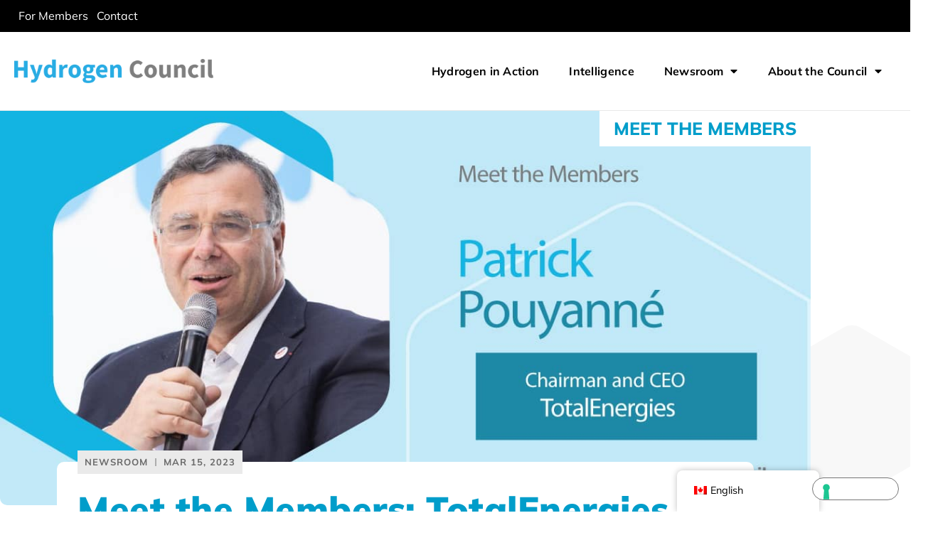

--- FILE ---
content_type: text/html; charset=UTF-8
request_url: https://hydrogencouncil.com/en/meet-the-members-totalenergies/?utm_source=dlvr.it&utm_medium=wordpress
body_size: 20292
content:
<!DOCTYPE html><html lang="en-CA"><head ><!-- Iubenda Start) -->
<script type="text/javascript">
var _iub = _iub || [];
_iub.csConfiguration = {"countryDetection":true,"enableLgpd":true,"enableUspr":true,"lang":"en","lgpdAppliesGlobally":false,"perPurposeConsent":true,"siteId":2820949,"whitelabel":false,"cookiePolicyId":52328643,"cookiePolicyUrl":"https://hydrogencouncil.com//privacy-policy/","privacyPolicyUrl":"https://hydrogencouncil.com/privacy-policy/","privacyPolicyNoticeAtCollectionUrl":"https://hydrogencouncil.com/privacy-policy/", "banner":{ "acceptButtonColor":"#009DCA","acceptButtonDisplay":true,"backgroundColor":"#6A6A6A","closeButtonDisplay":false,"customizeButtonCaptionColor":"#009DCA","customizeButtonColor":"#FFFFFF","customizeButtonDisplay":true,"explicitWithdrawal":true,"listPurposes":true,"position":"bottom","rejectButtonColor":"#009DCA","rejectButtonDisplay":true,"content":"We and selected third parties use cookies or similar technologies for technical purposes and, with your consent, for other purposes. Denying consent may make related features unavailable.\n<br /><br />\nYou can consent to the use of such technologies by using the “Accept” button, by closing this notice, by scrolling this page, by interacting with any link or button outside of this notice or by continuing to browse otherwise." }};
</script>
<script type="text/javascript" src="//cdn.iubenda.com/cs/gpp/stub.js"></script>
<script type="text/javascript" src="//cdn.iubenda.com/cs/iubenda_cs.js" charset="UTF-8" async></script>
<!-- Iubenda End) -->

<!-- Google GA4 Start -->
<!-- Google tag (gtag.js) -->
<script async src="https://www.googletagmanager.com/gtag/js?id=G-N8NDCKQMQ6"></script>
<script>
  window.dataLayer = window.dataLayer || [];
  function gtag(){dataLayer.push(arguments);}
  gtag('js', new Date());

  gtag('config', 'G-N8NDCKQMQ6');
</script>
<!-- Google GA4 End -->

<!-- Google tag (gtag.js) -->
<script async src="https://www.googletagmanager.com/gtag/js?id=UA-70355567-3"></script>
<script>
  window.dataLayer = window.dataLayer || [];
  function gtag(){dataLayer.push(arguments);}
  gtag('js', new Date());

  gtag('config', 'UA-70355567-3');
</script>
	<meta charset="UTF-8" />
	<meta name="viewport" content="width=device-width, initial-scale=1" />
	<script type="text/javascript">
/* <![CDATA[ */
var theplus_ajax_url = "https://hydrogencouncil.com/wp-admin/admin-ajax.php";
		var theplus_ajax_post_url = "https://hydrogencouncil.com/wp-admin/admin-post.php";
		var theplus_nonce = "047317bf1f";
/* ]]> */
</script>
<meta name='robots' content='index, follow, max-image-preview:large, max-snippet:-1, max-video-preview:-1' />

	<!-- This site is optimized with the Yoast SEO plugin v26.8 - https://yoast.com/product/yoast-seo-wordpress/ -->
	<title>Meet the Members: TotalEnergies | Hydrogen Council</title>
	<meta name="description" content="TotalEnergies is one of the Hydrogen Council&#039;s 13 founding members. Here, Patrick Pouyanné, Chairman and CEO, answers our questions." />
	<link rel="canonical" href="https://hydrogencouncil.com/en/meet-the-members-totalenergies/" />
	<meta property="og:locale" content="en_US" />
	<meta property="og:type" content="article" />
	<meta property="og:title" content="Meet the Members: TotalEnergies | Hydrogen Council" />
	<meta property="og:description" content="TotalEnergies is one of the Hydrogen Council&#039;s 13 founding members. Here, Patrick Pouyanné, Chairman and CEO, answers our questions." />
	<meta property="og:url" content="https://hydrogencouncil.com/en/meet-the-members-totalenergies/" />
	<meta property="og:site_name" content="Hydrogen Council" />
	<meta property="article:published_time" content="2023-03-15T09:00:22+00:00" />
	<meta property="article:modified_time" content="2024-02-29T13:50:10+00:00" />
	<meta property="og:image" content="https://hydrogencouncil.com/wp-content/uploads/2023/03/Total.jpg" />
	<meta property="og:image:width" content="1200" />
	<meta property="og:image:height" content="630" />
	<meta property="og:image:type" content="image/jpeg" />
	<meta name="author" content="Joanna Sampson" />
	<meta name="twitter:card" content="summary_large_image" />
	<meta name="twitter:label1" content="Written by" />
	<meta name="twitter:data1" content="Joanna Sampson" />
	<meta name="twitter:label2" content="Est. reading time" />
	<meta name="twitter:data2" content="6 minutes" />
	<script type="application/ld+json" class="yoast-schema-graph">{"@context":"https://schema.org","@graph":[{"@type":"Article","@id":"https://hydrogencouncil.com/en/meet-the-members-totalenergies/#article","isPartOf":{"@id":"https://hydrogencouncil.com/en/meet-the-members-totalenergies/"},"author":{"name":"Joanna Sampson","@id":"https://hydrogencouncil.com/#/schema/person/3f87210db7c9c49b2a48493e0c9fc9db"},"headline":"Meet the Members: TotalEnergies","datePublished":"2023-03-15T09:00:22+00:00","dateModified":"2024-02-29T13:50:10+00:00","mainEntityOfPage":{"@id":"https://hydrogencouncil.com/en/meet-the-members-totalenergies/"},"wordCount":852,"publisher":{"@id":"https://hydrogencouncil.com/#organization"},"image":{"@id":"https://hydrogencouncil.com/en/meet-the-members-totalenergies/#primaryimage"},"thumbnailUrl":"https://hydrogencouncil.com/wp-content/uploads/2023/03/Total.jpg","keywords":["Meet the Members"],"articleSection":["Format","Meet the Members","Newsroom"],"inLanguage":"en-CA"},{"@type":"WebPage","@id":"https://hydrogencouncil.com/en/meet-the-members-totalenergies/","url":"https://hydrogencouncil.com/en/meet-the-members-totalenergies/","name":"Meet the Members: TotalEnergies | Hydrogen Council","isPartOf":{"@id":"https://hydrogencouncil.com/#website"},"primaryImageOfPage":{"@id":"https://hydrogencouncil.com/en/meet-the-members-totalenergies/#primaryimage"},"image":{"@id":"https://hydrogencouncil.com/en/meet-the-members-totalenergies/#primaryimage"},"thumbnailUrl":"https://hydrogencouncil.com/wp-content/uploads/2023/03/Total.jpg","datePublished":"2023-03-15T09:00:22+00:00","dateModified":"2024-02-29T13:50:10+00:00","description":"TotalEnergies is one of the Hydrogen Council's 13 founding members. Here, Patrick Pouyanné, Chairman and CEO, answers our questions.","breadcrumb":{"@id":"https://hydrogencouncil.com/en/meet-the-members-totalenergies/#breadcrumb"},"inLanguage":"en-CA","potentialAction":[{"@type":"ReadAction","target":["https://hydrogencouncil.com/en/meet-the-members-totalenergies/"]}]},{"@type":"ImageObject","inLanguage":"en-CA","@id":"https://hydrogencouncil.com/en/meet-the-members-totalenergies/#primaryimage","url":"https://hydrogencouncil.com/wp-content/uploads/2023/03/Total.jpg","contentUrl":"https://hydrogencouncil.com/wp-content/uploads/2023/03/Total.jpg","width":1200,"height":630},{"@type":"BreadcrumbList","@id":"https://hydrogencouncil.com/en/meet-the-members-totalenergies/#breadcrumb","itemListElement":[{"@type":"ListItem","position":1,"name":"Home","item":"https://hydrogencouncil.com/"},{"@type":"ListItem","position":2,"name":"Meet the Members: TotalEnergies"}]},{"@type":"WebSite","@id":"https://hydrogencouncil.com/#website","url":"https://hydrogencouncil.com/","name":"Hydrogen Council","description":"A global CEO-level initiative with a united vision for hydrogen","publisher":{"@id":"https://hydrogencouncil.com/#organization"},"potentialAction":[{"@type":"SearchAction","target":{"@type":"EntryPoint","urlTemplate":"https://hydrogencouncil.com/?s={search_term_string}"},"query-input":{"@type":"PropertyValueSpecification","valueRequired":true,"valueName":"search_term_string"}}],"inLanguage":"en-CA"},{"@type":"Organization","@id":"https://hydrogencouncil.com/#organization","name":"Hydrogen Council","url":"https://hydrogencouncil.com/","logo":{"@type":"ImageObject","inLanguage":"en-CA","@id":"https://hydrogencouncil.com/#/schema/logo/image/","url":"https://hydrogencouncil.com/wp-content/uploads/2020/07/Untitled-design-2.png","contentUrl":"https://hydrogencouncil.com/wp-content/uploads/2020/07/Untitled-design-2.png","width":1024,"height":512,"caption":"Hydrogen Council"},"image":{"@id":"https://hydrogencouncil.com/#/schema/logo/image/"}},{"@type":"Person","@id":"https://hydrogencouncil.com/#/schema/person/3f87210db7c9c49b2a48493e0c9fc9db","name":"Joanna Sampson","image":{"@type":"ImageObject","inLanguage":"en-CA","@id":"https://hydrogencouncil.com/#/schema/person/image/","url":"https://secure.gravatar.com/avatar/bf468b77531cc95dd163a55888b4738ace5d161b4f8e277d3267474447f0c102?s=96&d=mm&r=g","contentUrl":"https://secure.gravatar.com/avatar/bf468b77531cc95dd163a55888b4738ace5d161b4f8e277d3267474447f0c102?s=96&d=mm&r=g","caption":"Joanna Sampson"},"url":"https://hydrogencouncil.com/en/author/joanna/"}]}</script>
	<!-- / Yoast SEO plugin. -->


<link rel="alternate" type="application/rss+xml" title="Hydrogen Council &raquo; Feed" href="https://hydrogencouncil.com/en/feed/" />
<link rel="alternate" type="application/rss+xml" title="Hydrogen Council &raquo; Comments Feed" href="https://hydrogencouncil.com/en/comments/feed/" />
<link rel="alternate" title="oEmbed (JSON)" type="application/json+oembed" href="https://hydrogencouncil.com/en/wp-json/oembed/1.0/embed?url=https%3A%2F%2Fhydrogencouncil.com%2Fen%2Fmeet-the-members-totalenergies%2F" />
<link rel="alternate" title="oEmbed (XML)" type="text/xml+oembed" href="https://hydrogencouncil.com/en/wp-json/oembed/1.0/embed?url=https%3A%2F%2Fhydrogencouncil.com%2Fen%2Fmeet-the-members-totalenergies%2F&#038;format=xml" />
<style id='wp-img-auto-sizes-contain-inline-css' type='text/css'>
img:is([sizes=auto i],[sizes^="auto," i]){contain-intrinsic-size:3000px 1500px}
/*# sourceURL=wp-img-auto-sizes-contain-inline-css */
</style>
<link rel='stylesheet' id='font-awesome-5-all-css' href='https://hydrogencouncil.com/wp-content/plugins/elementor/assets/lib/font-awesome/css/all.min.css?ver=3.34.2' type='text/css' media='all' />
<link rel='stylesheet' id='font-awesome-4-shim-css' href='https://hydrogencouncil.com/wp-content/plugins/elementor/assets/lib/font-awesome/css/v4-shims.min.css?ver=3.34.2' type='text/css' media='all' />
<link rel='stylesheet' id='jupiterx-child-css' href='https://hydrogencouncil.com/wp-content/themes/jupiterx-child/assets/css/style.css?ver=6.9' type='text/css' media='all' />
<style id='wp-emoji-styles-inline-css' type='text/css'>

	img.wp-smiley, img.emoji {
		display: inline !important;
		border: none !important;
		box-shadow: none !important;
		height: 1em !important;
		width: 1em !important;
		margin: 0 0.07em !important;
		vertical-align: -0.1em !important;
		background: none !important;
		padding: 0 !important;
	}
/*# sourceURL=wp-emoji-styles-inline-css */
</style>
<link rel='stylesheet' id='wp-block-library-css' href='https://hydrogencouncil.com/wp-includes/css/dist/block-library/style.min.css?ver=6.9' type='text/css' media='all' />
<style id='wp-block-library-theme-inline-css' type='text/css'>
.wp-block-audio :where(figcaption){color:#555;font-size:13px;text-align:center}.is-dark-theme .wp-block-audio :where(figcaption){color:#ffffffa6}.wp-block-audio{margin:0 0 1em}.wp-block-code{border:1px solid #ccc;border-radius:4px;font-family:Menlo,Consolas,monaco,monospace;padding:.8em 1em}.wp-block-embed :where(figcaption){color:#555;font-size:13px;text-align:center}.is-dark-theme .wp-block-embed :where(figcaption){color:#ffffffa6}.wp-block-embed{margin:0 0 1em}.blocks-gallery-caption{color:#555;font-size:13px;text-align:center}.is-dark-theme .blocks-gallery-caption{color:#ffffffa6}:root :where(.wp-block-image figcaption){color:#555;font-size:13px;text-align:center}.is-dark-theme :root :where(.wp-block-image figcaption){color:#ffffffa6}.wp-block-image{margin:0 0 1em}.wp-block-pullquote{border-bottom:4px solid;border-top:4px solid;color:currentColor;margin-bottom:1.75em}.wp-block-pullquote :where(cite),.wp-block-pullquote :where(footer),.wp-block-pullquote__citation{color:currentColor;font-size:.8125em;font-style:normal;text-transform:uppercase}.wp-block-quote{border-left:.25em solid;margin:0 0 1.75em;padding-left:1em}.wp-block-quote cite,.wp-block-quote footer{color:currentColor;font-size:.8125em;font-style:normal;position:relative}.wp-block-quote:where(.has-text-align-right){border-left:none;border-right:.25em solid;padding-left:0;padding-right:1em}.wp-block-quote:where(.has-text-align-center){border:none;padding-left:0}.wp-block-quote.is-large,.wp-block-quote.is-style-large,.wp-block-quote:where(.is-style-plain){border:none}.wp-block-search .wp-block-search__label{font-weight:700}.wp-block-search__button{border:1px solid #ccc;padding:.375em .625em}:where(.wp-block-group.has-background){padding:1.25em 2.375em}.wp-block-separator.has-css-opacity{opacity:.4}.wp-block-separator{border:none;border-bottom:2px solid;margin-left:auto;margin-right:auto}.wp-block-separator.has-alpha-channel-opacity{opacity:1}.wp-block-separator:not(.is-style-wide):not(.is-style-dots){width:100px}.wp-block-separator.has-background:not(.is-style-dots){border-bottom:none;height:1px}.wp-block-separator.has-background:not(.is-style-wide):not(.is-style-dots){height:2px}.wp-block-table{margin:0 0 1em}.wp-block-table td,.wp-block-table th{word-break:normal}.wp-block-table :where(figcaption){color:#555;font-size:13px;text-align:center}.is-dark-theme .wp-block-table :where(figcaption){color:#ffffffa6}.wp-block-video :where(figcaption){color:#555;font-size:13px;text-align:center}.is-dark-theme .wp-block-video :where(figcaption){color:#ffffffa6}.wp-block-video{margin:0 0 1em}:root :where(.wp-block-template-part.has-background){margin-bottom:0;margin-top:0;padding:1.25em 2.375em}
/*# sourceURL=/wp-includes/css/dist/block-library/theme.min.css */
</style>
<style id='classic-theme-styles-inline-css' type='text/css'>
/*! This file is auto-generated */
.wp-block-button__link{color:#fff;background-color:#32373c;border-radius:9999px;box-shadow:none;text-decoration:none;padding:calc(.667em + 2px) calc(1.333em + 2px);font-size:1.125em}.wp-block-file__button{background:#32373c;color:#fff;text-decoration:none}
/*# sourceURL=/wp-includes/css/classic-themes.min.css */
</style>
<link rel='stylesheet' id='jet-engine-frontend-css' href='https://hydrogencouncil.com/wp-content/plugins/jet-engine/assets/css/frontend.css?ver=3.8.2.1' type='text/css' media='all' />
<style id='global-styles-inline-css' type='text/css'>
:root{--wp--preset--aspect-ratio--square: 1;--wp--preset--aspect-ratio--4-3: 4/3;--wp--preset--aspect-ratio--3-4: 3/4;--wp--preset--aspect-ratio--3-2: 3/2;--wp--preset--aspect-ratio--2-3: 2/3;--wp--preset--aspect-ratio--16-9: 16/9;--wp--preset--aspect-ratio--9-16: 9/16;--wp--preset--color--black: #000000;--wp--preset--color--cyan-bluish-gray: #abb8c3;--wp--preset--color--white: #ffffff;--wp--preset--color--pale-pink: #f78da7;--wp--preset--color--vivid-red: #cf2e2e;--wp--preset--color--luminous-vivid-orange: #ff6900;--wp--preset--color--luminous-vivid-amber: #fcb900;--wp--preset--color--light-green-cyan: #7bdcb5;--wp--preset--color--vivid-green-cyan: #00d084;--wp--preset--color--pale-cyan-blue: #8ed1fc;--wp--preset--color--vivid-cyan-blue: #0693e3;--wp--preset--color--vivid-purple: #9b51e0;--wp--preset--gradient--vivid-cyan-blue-to-vivid-purple: linear-gradient(135deg,rgb(6,147,227) 0%,rgb(155,81,224) 100%);--wp--preset--gradient--light-green-cyan-to-vivid-green-cyan: linear-gradient(135deg,rgb(122,220,180) 0%,rgb(0,208,130) 100%);--wp--preset--gradient--luminous-vivid-amber-to-luminous-vivid-orange: linear-gradient(135deg,rgb(252,185,0) 0%,rgb(255,105,0) 100%);--wp--preset--gradient--luminous-vivid-orange-to-vivid-red: linear-gradient(135deg,rgb(255,105,0) 0%,rgb(207,46,46) 100%);--wp--preset--gradient--very-light-gray-to-cyan-bluish-gray: linear-gradient(135deg,rgb(238,238,238) 0%,rgb(169,184,195) 100%);--wp--preset--gradient--cool-to-warm-spectrum: linear-gradient(135deg,rgb(74,234,220) 0%,rgb(151,120,209) 20%,rgb(207,42,186) 40%,rgb(238,44,130) 60%,rgb(251,105,98) 80%,rgb(254,248,76) 100%);--wp--preset--gradient--blush-light-purple: linear-gradient(135deg,rgb(255,206,236) 0%,rgb(152,150,240) 100%);--wp--preset--gradient--blush-bordeaux: linear-gradient(135deg,rgb(254,205,165) 0%,rgb(254,45,45) 50%,rgb(107,0,62) 100%);--wp--preset--gradient--luminous-dusk: linear-gradient(135deg,rgb(255,203,112) 0%,rgb(199,81,192) 50%,rgb(65,88,208) 100%);--wp--preset--gradient--pale-ocean: linear-gradient(135deg,rgb(255,245,203) 0%,rgb(182,227,212) 50%,rgb(51,167,181) 100%);--wp--preset--gradient--electric-grass: linear-gradient(135deg,rgb(202,248,128) 0%,rgb(113,206,126) 100%);--wp--preset--gradient--midnight: linear-gradient(135deg,rgb(2,3,129) 0%,rgb(40,116,252) 100%);--wp--preset--font-size--small: 13px;--wp--preset--font-size--medium: 20px;--wp--preset--font-size--large: 36px;--wp--preset--font-size--x-large: 42px;--wp--preset--spacing--20: 0.44rem;--wp--preset--spacing--30: 0.67rem;--wp--preset--spacing--40: 1rem;--wp--preset--spacing--50: 1.5rem;--wp--preset--spacing--60: 2.25rem;--wp--preset--spacing--70: 3.38rem;--wp--preset--spacing--80: 5.06rem;--wp--preset--shadow--natural: 6px 6px 9px rgba(0, 0, 0, 0.2);--wp--preset--shadow--deep: 12px 12px 50px rgba(0, 0, 0, 0.4);--wp--preset--shadow--sharp: 6px 6px 0px rgba(0, 0, 0, 0.2);--wp--preset--shadow--outlined: 6px 6px 0px -3px rgb(255, 255, 255), 6px 6px rgb(0, 0, 0);--wp--preset--shadow--crisp: 6px 6px 0px rgb(0, 0, 0);}:where(.is-layout-flex){gap: 0.5em;}:where(.is-layout-grid){gap: 0.5em;}body .is-layout-flex{display: flex;}.is-layout-flex{flex-wrap: wrap;align-items: center;}.is-layout-flex > :is(*, div){margin: 0;}body .is-layout-grid{display: grid;}.is-layout-grid > :is(*, div){margin: 0;}:where(.wp-block-columns.is-layout-flex){gap: 2em;}:where(.wp-block-columns.is-layout-grid){gap: 2em;}:where(.wp-block-post-template.is-layout-flex){gap: 1.25em;}:where(.wp-block-post-template.is-layout-grid){gap: 1.25em;}.has-black-color{color: var(--wp--preset--color--black) !important;}.has-cyan-bluish-gray-color{color: var(--wp--preset--color--cyan-bluish-gray) !important;}.has-white-color{color: var(--wp--preset--color--white) !important;}.has-pale-pink-color{color: var(--wp--preset--color--pale-pink) !important;}.has-vivid-red-color{color: var(--wp--preset--color--vivid-red) !important;}.has-luminous-vivid-orange-color{color: var(--wp--preset--color--luminous-vivid-orange) !important;}.has-luminous-vivid-amber-color{color: var(--wp--preset--color--luminous-vivid-amber) !important;}.has-light-green-cyan-color{color: var(--wp--preset--color--light-green-cyan) !important;}.has-vivid-green-cyan-color{color: var(--wp--preset--color--vivid-green-cyan) !important;}.has-pale-cyan-blue-color{color: var(--wp--preset--color--pale-cyan-blue) !important;}.has-vivid-cyan-blue-color{color: var(--wp--preset--color--vivid-cyan-blue) !important;}.has-vivid-purple-color{color: var(--wp--preset--color--vivid-purple) !important;}.has-black-background-color{background-color: var(--wp--preset--color--black) !important;}.has-cyan-bluish-gray-background-color{background-color: var(--wp--preset--color--cyan-bluish-gray) !important;}.has-white-background-color{background-color: var(--wp--preset--color--white) !important;}.has-pale-pink-background-color{background-color: var(--wp--preset--color--pale-pink) !important;}.has-vivid-red-background-color{background-color: var(--wp--preset--color--vivid-red) !important;}.has-luminous-vivid-orange-background-color{background-color: var(--wp--preset--color--luminous-vivid-orange) !important;}.has-luminous-vivid-amber-background-color{background-color: var(--wp--preset--color--luminous-vivid-amber) !important;}.has-light-green-cyan-background-color{background-color: var(--wp--preset--color--light-green-cyan) !important;}.has-vivid-green-cyan-background-color{background-color: var(--wp--preset--color--vivid-green-cyan) !important;}.has-pale-cyan-blue-background-color{background-color: var(--wp--preset--color--pale-cyan-blue) !important;}.has-vivid-cyan-blue-background-color{background-color: var(--wp--preset--color--vivid-cyan-blue) !important;}.has-vivid-purple-background-color{background-color: var(--wp--preset--color--vivid-purple) !important;}.has-black-border-color{border-color: var(--wp--preset--color--black) !important;}.has-cyan-bluish-gray-border-color{border-color: var(--wp--preset--color--cyan-bluish-gray) !important;}.has-white-border-color{border-color: var(--wp--preset--color--white) !important;}.has-pale-pink-border-color{border-color: var(--wp--preset--color--pale-pink) !important;}.has-vivid-red-border-color{border-color: var(--wp--preset--color--vivid-red) !important;}.has-luminous-vivid-orange-border-color{border-color: var(--wp--preset--color--luminous-vivid-orange) !important;}.has-luminous-vivid-amber-border-color{border-color: var(--wp--preset--color--luminous-vivid-amber) !important;}.has-light-green-cyan-border-color{border-color: var(--wp--preset--color--light-green-cyan) !important;}.has-vivid-green-cyan-border-color{border-color: var(--wp--preset--color--vivid-green-cyan) !important;}.has-pale-cyan-blue-border-color{border-color: var(--wp--preset--color--pale-cyan-blue) !important;}.has-vivid-cyan-blue-border-color{border-color: var(--wp--preset--color--vivid-cyan-blue) !important;}.has-vivid-purple-border-color{border-color: var(--wp--preset--color--vivid-purple) !important;}.has-vivid-cyan-blue-to-vivid-purple-gradient-background{background: var(--wp--preset--gradient--vivid-cyan-blue-to-vivid-purple) !important;}.has-light-green-cyan-to-vivid-green-cyan-gradient-background{background: var(--wp--preset--gradient--light-green-cyan-to-vivid-green-cyan) !important;}.has-luminous-vivid-amber-to-luminous-vivid-orange-gradient-background{background: var(--wp--preset--gradient--luminous-vivid-amber-to-luminous-vivid-orange) !important;}.has-luminous-vivid-orange-to-vivid-red-gradient-background{background: var(--wp--preset--gradient--luminous-vivid-orange-to-vivid-red) !important;}.has-very-light-gray-to-cyan-bluish-gray-gradient-background{background: var(--wp--preset--gradient--very-light-gray-to-cyan-bluish-gray) !important;}.has-cool-to-warm-spectrum-gradient-background{background: var(--wp--preset--gradient--cool-to-warm-spectrum) !important;}.has-blush-light-purple-gradient-background{background: var(--wp--preset--gradient--blush-light-purple) !important;}.has-blush-bordeaux-gradient-background{background: var(--wp--preset--gradient--blush-bordeaux) !important;}.has-luminous-dusk-gradient-background{background: var(--wp--preset--gradient--luminous-dusk) !important;}.has-pale-ocean-gradient-background{background: var(--wp--preset--gradient--pale-ocean) !important;}.has-electric-grass-gradient-background{background: var(--wp--preset--gradient--electric-grass) !important;}.has-midnight-gradient-background{background: var(--wp--preset--gradient--midnight) !important;}.has-small-font-size{font-size: var(--wp--preset--font-size--small) !important;}.has-medium-font-size{font-size: var(--wp--preset--font-size--medium) !important;}.has-large-font-size{font-size: var(--wp--preset--font-size--large) !important;}.has-x-large-font-size{font-size: var(--wp--preset--font-size--x-large) !important;}
:where(.wp-block-post-template.is-layout-flex){gap: 1.25em;}:where(.wp-block-post-template.is-layout-grid){gap: 1.25em;}
:where(.wp-block-term-template.is-layout-flex){gap: 1.25em;}:where(.wp-block-term-template.is-layout-grid){gap: 1.25em;}
:where(.wp-block-columns.is-layout-flex){gap: 2em;}:where(.wp-block-columns.is-layout-grid){gap: 2em;}
:root :where(.wp-block-pullquote){font-size: 1.5em;line-height: 1.6;}
/*# sourceURL=global-styles-inline-css */
</style>
<link rel='stylesheet' id='trp-floater-language-switcher-style-css' href='https://hydrogencouncil.com/wp-content/plugins/translatepress-multilingual/assets/css/trp-floater-language-switcher.css?ver=3.0.7' type='text/css' media='all' />
<link rel='stylesheet' id='trp-language-switcher-style-css' href='https://hydrogencouncil.com/wp-content/plugins/translatepress-multilingual/assets/css/trp-language-switcher.css?ver=3.0.7' type='text/css' media='all' />
<link rel='stylesheet' id='forms-for-campaign-monitor-custom_cm_monitor_css-css' href='https://hydrogencouncil.com/wp-content/plugins/forms-for-campaign-monitor/forms/views/public/css/app.css?ver=1.0.0' type='text/css' media='all' />
<link rel='stylesheet' id='theplus-icons-library-css' href='https://hydrogencouncil.com/wp-content/plugins/the-plus-addons-for-elementor-page-builder/assets/fonts/style.css?ver=6.4.6' type='text/css' media='' />
<link rel='stylesheet' id='theplus-front-css-css' href='//hydrogencouncil.com/wp-content/uploads/theplus-addons/theplus-post-8764.min.css?ver=1769694548' type='text/css' media='all' />
<link rel='stylesheet' id='jupiterx-popups-animation-css' href='https://hydrogencouncil.com/wp-content/plugins/jupiterx-core/includes/extensions/raven/assets/lib/animate/animate.min.css?ver=4.14.1' type='text/css' media='all' />
<link rel='stylesheet' id='jupiterx-css' href='https://hydrogencouncil.com/wp-content/uploads/jupiterx/compiler/jupiterx/cc9cea4.css?ver=4.14.1' type='text/css' media='all' />
<link rel='stylesheet' id='jupiterx-elements-dynamic-styles-css' href='https://hydrogencouncil.com/wp-content/uploads/jupiterx/compiler/jupiterx-elements-dynamic-styles/bc6ce43.css?ver=4.14.1' type='text/css' media='all' />
<link rel='stylesheet' id='elementor-frontend-css' href='https://hydrogencouncil.com/wp-content/uploads/elementor/css/custom-frontend.min.css?ver=1769693864' type='text/css' media='all' />
<style id='elementor-frontend-inline-css' type='text/css'>
.elementor-6049 .elementor-element.elementor-element-308ad2e:not(.elementor-motion-effects-element-type-background) > .elementor-widget-wrap, .elementor-6049 .elementor-element.elementor-element-308ad2e > .elementor-widget-wrap > .elementor-motion-effects-container > .elementor-motion-effects-layer{background-image:url("https://hydrogencouncil.com/wp-content/uploads/2023/03/Total.jpg");}
/*# sourceURL=elementor-frontend-inline-css */
</style>
<link rel='stylesheet' id='widget-icon-list-css' href='https://hydrogencouncil.com/wp-content/uploads/elementor/css/custom-widget-icon-list.min.css?ver=1769693864' type='text/css' media='all' />
<link rel='stylesheet' id='widget-image-css' href='https://hydrogencouncil.com/wp-content/plugins/elementor/assets/css/widget-image.min.css?ver=3.34.2' type='text/css' media='all' />
<link rel='stylesheet' id='widget-nav-menu-css' href='https://hydrogencouncil.com/wp-content/uploads/elementor/css/custom-pro-widget-nav-menu.min.css?ver=1769693864' type='text/css' media='all' />
<link rel='stylesheet' id='widget-heading-css' href='https://hydrogencouncil.com/wp-content/plugins/elementor/assets/css/widget-heading.min.css?ver=3.34.2' type='text/css' media='all' />
<link rel='stylesheet' id='dashicons-css' href='https://hydrogencouncil.com/wp-includes/css/dashicons.min.css?ver=6.9' type='text/css' media='all' />
<link rel='stylesheet' id='widget-divider-css' href='https://hydrogencouncil.com/wp-content/plugins/elementor/assets/css/widget-divider.min.css?ver=3.34.2' type='text/css' media='all' />
<link rel='stylesheet' id='widget-icon-box-css' href='https://hydrogencouncil.com/wp-content/uploads/elementor/css/custom-widget-icon-box.min.css?ver=1769693864' type='text/css' media='all' />
<link rel='stylesheet' id='widget-share-buttons-css' href='https://hydrogencouncil.com/wp-content/plugins/elementor-pro/assets/css/widget-share-buttons.min.css?ver=3.34.2' type='text/css' media='all' />
<link rel='stylesheet' id='e-apple-webkit-css' href='https://hydrogencouncil.com/wp-content/uploads/elementor/css/custom-apple-webkit.min.css?ver=1769693864' type='text/css' media='all' />
<link rel='stylesheet' id='elementor-icons-shared-0-css' href='https://hydrogencouncil.com/wp-content/plugins/elementor/assets/lib/font-awesome/css/fontawesome.min.css?ver=5.15.3' type='text/css' media='all' />
<link rel='stylesheet' id='elementor-icons-fa-solid-css' href='https://hydrogencouncil.com/wp-content/plugins/elementor/assets/lib/font-awesome/css/solid.min.css?ver=5.15.3' type='text/css' media='all' />
<link rel='stylesheet' id='elementor-icons-fa-brands-css' href='https://hydrogencouncil.com/wp-content/plugins/elementor/assets/lib/font-awesome/css/brands.min.css?ver=5.15.3' type='text/css' media='all' />
<link rel='stylesheet' id='widget-social-icons-css' href='https://hydrogencouncil.com/wp-content/plugins/elementor/assets/css/widget-social-icons.min.css?ver=3.34.2' type='text/css' media='all' />
<link rel='stylesheet' id='widget-post-info-css' href='https://hydrogencouncil.com/wp-content/plugins/elementor-pro/assets/css/widget-post-info.min.css?ver=3.34.2' type='text/css' media='all' />
<link rel='stylesheet' id='elementor-icons-fa-regular-css' href='https://hydrogencouncil.com/wp-content/plugins/elementor/assets/lib/font-awesome/css/regular.min.css?ver=5.15.3' type='text/css' media='all' />
<link rel='stylesheet' id='widget-posts-css' href='https://hydrogencouncil.com/wp-content/plugins/elementor-pro/assets/css/widget-posts.min.css?ver=3.34.2' type='text/css' media='all' />
<link rel='stylesheet' id='elementor-icons-css' href='https://hydrogencouncil.com/wp-content/plugins/elementor/assets/lib/eicons/css/elementor-icons.min.css?ver=5.46.0' type='text/css' media='all' />
<link rel='stylesheet' id='font-awesome-css' href='https://hydrogencouncil.com/wp-content/plugins/elementor/assets/lib/font-awesome/css/font-awesome.min.css?ver=4.7.0' type='text/css' media='all' />
<link rel='stylesheet' id='jupiterx-core-raven-frontend-css' href='https://hydrogencouncil.com/wp-content/plugins/jupiterx-core/includes/extensions/raven/assets/css/frontend.min.css?ver=6.9' type='text/css' media='all' />
<link rel='stylesheet' id='elementor-post-5-css' href='https://hydrogencouncil.com/wp-content/uploads/elementor/css/post-5.css?ver=1769693864' type='text/css' media='all' />
<link rel='stylesheet' id='flatpickr-css' href='https://hydrogencouncil.com/wp-content/plugins/elementor/assets/lib/flatpickr/flatpickr.min.css?ver=4.6.13' type='text/css' media='all' />
<link rel='stylesheet' id='elementor-post-8764-css' href='https://hydrogencouncil.com/wp-content/uploads/elementor/css/post-8764.css?ver=1769694548' type='text/css' media='all' />
<link rel='stylesheet' id='elementor-post-113-css' href='https://hydrogencouncil.com/wp-content/uploads/elementor/css/post-113.css?ver=1769693864' type='text/css' media='all' />
<link rel='stylesheet' id='elementor-post-98-css' href='https://hydrogencouncil.com/wp-content/uploads/elementor/css/post-98.css?ver=1769693865' type='text/css' media='all' />
<link rel='stylesheet' id='elementor-post-6049-css' href='https://hydrogencouncil.com/wp-content/uploads/elementor/css/post-6049.css?ver=1769693865' type='text/css' media='all' />
<link rel='stylesheet' id='elementor-gf-local-mulish-css' href='https://hydrogencouncil.com/wp-content/uploads/elementor/google-fonts/css/mulish.css?ver=1743979139' type='text/css' media='all' />
<script type="text/javascript" src="https://hydrogencouncil.com/wp-content/plugins/elementor/assets/lib/font-awesome/js/v4-shims.min.js?ver=3.34.2" id="font-awesome-4-shim-js"></script>
<script type="text/javascript" src="https://hydrogencouncil.com/wp-includes/js/jquery/jquery.min.js?ver=3.7.1" id="jquery-core-js"></script>
<script type="text/javascript" src="https://hydrogencouncil.com/wp-includes/js/jquery/jquery-migrate.min.js?ver=3.4.1" id="jquery-migrate-js"></script>
<script type="text/javascript" src="https://hydrogencouncil.com/wp-content/themes/jupiterx/lib/assets/dist/js/utils.min.js?ver=4.14.1" id="jupiterx-utils-js"></script>
<link rel="https://api.w.org/" href="https://hydrogencouncil.com/en/wp-json/" /><link rel="alternate" title="JSON" type="application/json" href="https://hydrogencouncil.com/en/wp-json/wp/v2/posts/8764" /><link rel="EditURI" type="application/rsd+xml" title="RSD" href="https://hydrogencouncil.com/xmlrpc.php?rsd" />
<meta name="generator" content="WordPress 6.9" />
<link rel='shortlink' href='https://hydrogencouncil.com/en/?p=8764' />
<link rel="alternate" hreflang="en-CA" href="https://hydrogencouncil.com/en/meet-the-members-totalenergies/?utm_source=dlvr.it&#038;utm_medium=wordpress"/>
<link rel="alternate" hreflang="zh-CN" href="https://hydrogencouncil.com/zh/meet-the-members-totalenergies/?utm_source=dlvr.it&#038;utm_medium=wordpress"/>
<link rel="alternate" hreflang="fr-FR" href="https://hydrogencouncil.com/fr/meet-the-members-totalenergies/?utm_source=dlvr.it&#038;utm_medium=wordpress"/>
<link rel="alternate" hreflang="de-DE" href="https://hydrogencouncil.com/de/meet-the-members-totalenergies/?utm_source=dlvr.it&#038;utm_medium=wordpress"/>
<link rel="alternate" hreflang="ja" href="https://hydrogencouncil.com/ja/meet-the-members-totalenergies/?utm_source=dlvr.it&#038;utm_medium=wordpress"/>
<link rel="alternate" hreflang="ko-KR" href="https://hydrogencouncil.com/ko/meet-the-members-totalenergies/?utm_source=dlvr.it&#038;utm_medium=wordpress"/>
<link rel="alternate" hreflang="es-ES" href="https://hydrogencouncil.com/es/meet-the-members-totalenergies/?utm_source=dlvr.it&#038;utm_medium=wordpress"/>
<link rel="alternate" hreflang="en" href="https://hydrogencouncil.com/en/meet-the-members-totalenergies/?utm_source=dlvr.it&#038;utm_medium=wordpress"/>
<link rel="alternate" hreflang="zh" href="https://hydrogencouncil.com/zh/meet-the-members-totalenergies/?utm_source=dlvr.it&#038;utm_medium=wordpress"/>
<link rel="alternate" hreflang="fr" href="https://hydrogencouncil.com/fr/meet-the-members-totalenergies/?utm_source=dlvr.it&#038;utm_medium=wordpress"/>
<link rel="alternate" hreflang="de" href="https://hydrogencouncil.com/de/meet-the-members-totalenergies/?utm_source=dlvr.it&#038;utm_medium=wordpress"/>
<link rel="alternate" hreflang="ko" href="https://hydrogencouncil.com/ko/meet-the-members-totalenergies/?utm_source=dlvr.it&#038;utm_medium=wordpress"/>
<link rel="alternate" hreflang="es" href="https://hydrogencouncil.com/es/meet-the-members-totalenergies/?utm_source=dlvr.it&#038;utm_medium=wordpress"/>
<meta name="generator" content="Elementor 3.34.2; features: additional_custom_breakpoints; settings: css_print_method-external, google_font-enabled, font_display-auto">
			<style>
				.e-con.e-parent:nth-of-type(n+4):not(.e-lazyloaded):not(.e-no-lazyload),
				.e-con.e-parent:nth-of-type(n+4):not(.e-lazyloaded):not(.e-no-lazyload) * {
					background-image: none !important;
				}
				@media screen and (max-height: 1024px) {
					.e-con.e-parent:nth-of-type(n+3):not(.e-lazyloaded):not(.e-no-lazyload),
					.e-con.e-parent:nth-of-type(n+3):not(.e-lazyloaded):not(.e-no-lazyload) * {
						background-image: none !important;
					}
				}
				@media screen and (max-height: 640px) {
					.e-con.e-parent:nth-of-type(n+2):not(.e-lazyloaded):not(.e-no-lazyload),
					.e-con.e-parent:nth-of-type(n+2):not(.e-lazyloaded):not(.e-no-lazyload) * {
						background-image: none !important;
					}
				}
			</style>
			<link rel="icon" href="https://hydrogencouncil.com/wp-content/uploads/2022/09/cropped-cropped-H-for-microsite-32x32.png" sizes="32x32" />
<link rel="icon" href="https://hydrogencouncil.com/wp-content/uploads/2022/09/cropped-cropped-H-for-microsite-192x192.png" sizes="192x192" />
<link rel="apple-touch-icon" href="https://hydrogencouncil.com/wp-content/uploads/2022/09/cropped-cropped-H-for-microsite-180x180.png" />
<meta name="msapplication-TileImage" content="https://hydrogencouncil.com/wp-content/uploads/2022/09/cropped-cropped-H-for-microsite-270x270.png" />
		<style type="text/css" id="wp-custom-css">
			#trp-floater-ls-language-list {
    max-height: 310px;
    overflow-y: auto;
}
#trp-floater-ls.trp-color-dark {
    background: #ffffff;
}
.trp-color-dark #trp-floater-ls-current-language a, .trp-color-dark #trp-floater-ls-language-list a {
    color: #000000;
}		</style>
		</head><body class="wp-singular post-template-default single single-post postid-8764 single-format-standard wp-theme-jupiterx wp-child-theme-jupiterx-child no-js translatepress-en_CA elementor-page-6049 elementor-default elementor-template-full-width elementor-kit-5 elementor-page elementor-page-8764 jupiterx-post-template-1" itemscope="itemscope" itemtype="http://schema.org/WebPage"><a class="jupiterx-a11y jupiterx-a11y-skip-navigation-link" href="#jupiterx-main">Skip to content</a><div class="jupiterx-site"><header class="jupiterx-header" data-jupiterx-settings="{&quot;breakpoint&quot;:&quot;767.98&quot;,&quot;behavior&quot;:&quot;&quot;}" role="banner" itemscope="itemscope" itemtype="http://schema.org/WPHeader">		<header data-elementor-type="header" data-elementor-id="113" class="elementor elementor-113 elementor-location-header" data-elementor-post-type="elementor_library">
					<section class="elementor-section elementor-top-section elementor-element elementor-element-6667925 elementor-section-boxed elementor-section-height-default elementor-section-height-default" data-id="6667925" data-element_type="section" data-settings="{&quot;background_background&quot;:&quot;classic&quot;}">
						<div class="elementor-container elementor-column-gap-default">
					<div class="elementor-column elementor-col-100 elementor-top-column elementor-element elementor-element-c25cebe" data-id="c25cebe" data-element_type="column">
			<div class="elementor-widget-wrap elementor-element-populated">
						<div class="elementor-element elementor-element-49108c8 elementor-icon-list--layout-inline elementor-align-end hover-icons elementor-mobile-align-center elementor-list-item-link-full_width elementor-widget elementor-widget-icon-list" data-id="49108c8" data-element_type="widget" data-widget_type="icon-list.default">
				<div class="elementor-widget-container">
							<ul class="elementor-icon-list-items elementor-inline-items">
							<li class="elementor-icon-list-item elementor-inline-item">
											<a href="https://hydrogencouncil.com/for-members/">

											<span class="elementor-icon-list-text">For Members</span>
											</a>
									</li>
								<li class="elementor-icon-list-item elementor-inline-item">
											<a href="https://hydrogencouncil.com/contact/">

											<span class="elementor-icon-list-text">Contact</span>
											</a>
									</li>
						</ul>
						</div>
				</div>
					</div>
		</div>
					</div>
		</section>
				<section class="elementor-section elementor-top-section elementor-element elementor-element-d92bf80 elementor-section-height-min-height elementor-section-boxed elementor-section-height-default elementor-section-items-middle" data-id="d92bf80" data-element_type="section" data-settings="{&quot;background_background&quot;:&quot;classic&quot;}">
						<div class="elementor-container elementor-column-gap-default">
					<div class="elementor-column elementor-col-50 elementor-top-column elementor-element elementor-element-5af1d73" data-id="5af1d73" data-element_type="column">
			<div class="elementor-widget-wrap elementor-element-populated">
						<div class="elementor-element elementor-element-20c6706 elementor-widget elementor-widget-image" data-id="20c6706" data-element_type="widget" data-widget_type="image.default">
				<div class="elementor-widget-container">
																<a href="/">
							<picture fetchpriority="high" class="attachment-medium_large size-medium_large wp-image-46">
<source type="image/webp" srcset="https://hydrogencouncil.com/wp-content/uploads/2022/09/HydrogenCouncil-768x93.png.webp 768w, https://hydrogencouncil.com/wp-content/uploads/2022/09/HydrogenCouncil-300x36.png.webp 300w, https://hydrogencouncil.com/wp-content/uploads/2022/09/HydrogenCouncil-1024x124.png.webp 1024w, https://hydrogencouncil.com/wp-content/uploads/2022/09/HydrogenCouncil.png.webp 1329w" sizes="(max-width: 768px) 100vw, 768px"/>
<img fetchpriority="high" width="768" height="93" src="https://hydrogencouncil.com/wp-content/uploads/2022/09/HydrogenCouncil-768x93.png" alt="" srcset="https://hydrogencouncil.com/wp-content/uploads/2022/09/HydrogenCouncil-768x93.png 768w, https://hydrogencouncil.com/wp-content/uploads/2022/09/HydrogenCouncil-300x36.png 300w, https://hydrogencouncil.com/wp-content/uploads/2022/09/HydrogenCouncil-1024x124.png 1024w, https://hydrogencouncil.com/wp-content/uploads/2022/09/HydrogenCouncil.png 1329w" sizes="(max-width: 768px) 100vw, 768px"/>
</picture>
								</a>
															</div>
				</div>
					</div>
		</div>
				<div class="elementor-column elementor-col-50 elementor-top-column elementor-element elementor-element-b689cb8" data-id="b689cb8" data-element_type="column">
			<div class="elementor-widget-wrap elementor-element-populated">
						<div class="elementor-element elementor-element-b036cbc elementor-nav-menu__align-end elementor-nav-menu--stretch elementor-nav-menu--dropdown-tablet elementor-nav-menu__text-align-aside elementor-nav-menu--toggle elementor-nav-menu--burger elementor-widget elementor-widget-nav-menu" data-id="b036cbc" data-element_type="widget" data-settings="{&quot;full_width&quot;:&quot;stretch&quot;,&quot;layout&quot;:&quot;horizontal&quot;,&quot;submenu_icon&quot;:{&quot;value&quot;:&quot;&lt;i class=\&quot;fas fa-caret-down\&quot; aria-hidden=\&quot;true\&quot;&gt;&lt;\/i&gt;&quot;,&quot;library&quot;:&quot;fa-solid&quot;},&quot;toggle&quot;:&quot;burger&quot;}" data-widget_type="nav-menu.default">
				<div class="elementor-widget-container">
								<nav aria-label="Menu" class="elementor-nav-menu--main elementor-nav-menu__container elementor-nav-menu--layout-horizontal e--pointer-underline e--animation-fade">
				<ul id="menu-1-b036cbc" class="elementor-nav-menu"><li class="menu-item menu-item-type-post_type menu-item-object-page menu-item-11734"><a href="https://hydrogencouncil.com/en/hydrogen-in-action/" class="elementor-item">Hydrogen in Action</a></li>
<li class="menu-item menu-item-type-post_type menu-item-object-page menu-item-6535"><a href="https://hydrogencouncil.com/en/intelligence/" class="elementor-item">Intelligence</a></li>
<li class="menu-item menu-item-type-post_type menu-item-object-page menu-item-has-children menu-item-6530"><a href="https://hydrogencouncil.com/en/newsroom/" class="elementor-item">Newsroom</a>
<ul class="sub-menu elementor-nav-menu--dropdown">
	<li class="menu-item menu-item-type-post_type menu-item-object-page menu-item-6675"><a href="https://hydrogencouncil.com/en/for-media/" class="elementor-sub-item">For Media</a></li>
</ul>
</li>
<li class="menu-item menu-item-type-post_type menu-item-object-page menu-item-has-children menu-item-6529"><a href="https://hydrogencouncil.com/en/about-the-council/" class="elementor-item">About the Council</a>
<ul class="sub-menu elementor-nav-menu--dropdown">
	<li class="menu-item menu-item-type-post_type menu-item-object-page menu-item-6531"><a href="https://hydrogencouncil.com/en/founding-story/" class="elementor-sub-item">Founding Story</a></li>
	<li class="menu-item menu-item-type-post_type menu-item-object-page menu-item-6532"><a href="https://hydrogencouncil.com/en/members/" class="elementor-sub-item">Members</a></li>
	<li class="menu-item menu-item-type-post_type menu-item-object-page menu-item-7181"><a href="https://hydrogencouncil.com/en/partners/" class="elementor-sub-item">Partners</a></li>
	<li class="menu-item menu-item-type-post_type menu-item-object-page menu-item-7724"><a href="https://hydrogencouncil.com/en/become-a-member/" class="elementor-sub-item">Become a Member</a></li>
</ul>
</li>
</ul>			</nav>
					<div class="elementor-menu-toggle" role="button" tabindex="0" aria-label="Menu Toggle" aria-expanded="false">
			<i aria-hidden="true" role="presentation" class="elementor-menu-toggle__icon--open eicon-menu-bar"></i><i aria-hidden="true" role="presentation" class="elementor-menu-toggle__icon--close eicon-close"></i>		</div>
					<nav class="elementor-nav-menu--dropdown elementor-nav-menu__container" aria-hidden="true">
				<ul id="menu-2-b036cbc" class="elementor-nav-menu"><li class="menu-item menu-item-type-post_type menu-item-object-page menu-item-11734"><a href="https://hydrogencouncil.com/en/hydrogen-in-action/" class="elementor-item" tabindex="-1">Hydrogen in Action</a></li>
<li class="menu-item menu-item-type-post_type menu-item-object-page menu-item-6535"><a href="https://hydrogencouncil.com/en/intelligence/" class="elementor-item" tabindex="-1">Intelligence</a></li>
<li class="menu-item menu-item-type-post_type menu-item-object-page menu-item-has-children menu-item-6530"><a href="https://hydrogencouncil.com/en/newsroom/" class="elementor-item" tabindex="-1">Newsroom</a>
<ul class="sub-menu elementor-nav-menu--dropdown">
	<li class="menu-item menu-item-type-post_type menu-item-object-page menu-item-6675"><a href="https://hydrogencouncil.com/en/for-media/" class="elementor-sub-item" tabindex="-1">For Media</a></li>
</ul>
</li>
<li class="menu-item menu-item-type-post_type menu-item-object-page menu-item-has-children menu-item-6529"><a href="https://hydrogencouncil.com/en/about-the-council/" class="elementor-item" tabindex="-1">About the Council</a>
<ul class="sub-menu elementor-nav-menu--dropdown">
	<li class="menu-item menu-item-type-post_type menu-item-object-page menu-item-6531"><a href="https://hydrogencouncil.com/en/founding-story/" class="elementor-sub-item" tabindex="-1">Founding Story</a></li>
	<li class="menu-item menu-item-type-post_type menu-item-object-page menu-item-6532"><a href="https://hydrogencouncil.com/en/members/" class="elementor-sub-item" tabindex="-1">Members</a></li>
	<li class="menu-item menu-item-type-post_type menu-item-object-page menu-item-7181"><a href="https://hydrogencouncil.com/en/partners/" class="elementor-sub-item" tabindex="-1">Partners</a></li>
	<li class="menu-item menu-item-type-post_type menu-item-object-page menu-item-7724"><a href="https://hydrogencouncil.com/en/become-a-member/" class="elementor-sub-item" tabindex="-1">Become a Member</a></li>
</ul>
</li>
</ul>			</nav>
						</div>
				</div>
					</div>
		</div>
					</div>
		</section>
				</header>
		</header><main id="jupiterx-main" class="jupiterx-main">		<div data-elementor-type="single-post" data-elementor-id="6049" class="elementor elementor-6049 elementor-location-single post-8764 post type-post status-publish format-standard has-post-thumbnail hentry category-format-newsroom category-meet-the-members category-newsroom tag-meet-the-members" data-elementor-post-type="elementor_library">
					<section class="elementor-section elementor-top-section elementor-element elementor-element-1d7140d elementor-reverse-mobile elementor-hidden-mobile elementor-section-boxed elementor-section-height-default elementor-section-height-default" data-id="1d7140d" data-element_type="section">
						<div class="elementor-container elementor-column-gap-default">
					<div class="elementor-column elementor-col-50 elementor-top-column elementor-element elementor-element-7cfcdb1" data-id="7cfcdb1" data-element_type="column">
			<div class="elementor-widget-wrap elementor-element-populated">
						<div class="elementor-element elementor-element-64e4040 elementor-widget elementor-widget-tp-cascading-image" data-id="64e4040" data-element_type="widget" data-widget_type="tp-cascading-image.default">
				<div class="elementor-widget-container">
					<div class="pt_plus_animated_image cascading-block  wpb_single_image cascading_697b62a960773   "  data-tp-gsap-cascding-image="" ><div class="cascading-inner-loop "><div id="cascading697b62a9607920" class="cascading-image hehe elementor-repeater-item-fa7c20f img697b62a9607910   magic-scroll  "  ><div class="cascading-image-inner  parallax-scroll "  data-scroll_type="position"  data-scroll_offset="0"  data-scroll_duration="300"  data-scroll_x_from="10"  data-scroll_x_to="0"  data-scroll_y_from="50"  data-scroll_y_to="-50"  data-scroll_opacity_from="1"  data-scroll_opacity_to="1"  data-scroll_scale_from="1"  data-scroll_scale_to="1"  data-scroll_rotate_from="0"  data-scroll_rotate_to="0" ><div class="cascading-inner-content parallax-hover-1260037   not-link-content  " ><img width="363" height="325" src="https://hydrogencouncil.com/wp-content/uploads/2023/01/background-pattern.svg" class="parallax_image" alt="" decoding="async" /></div></div></div></div></div><style>.cascading-image.img697b62a9607910{top:auto;bottom:auto;left:-10%;right:auto;max-width:350px;margin: 0 auto;}</style>				</div>
				</div>
					</div>
		</div>
				<div class="elementor-column elementor-col-50 elementor-top-column elementor-element elementor-element-8c35952" data-id="8c35952" data-element_type="column">
			<div class="elementor-widget-wrap elementor-element-populated">
						<div class="elementor-element elementor-element-bf05e4a elementor-widget elementor-widget-tp-cascading-image" data-id="bf05e4a" data-element_type="widget" data-widget_type="tp-cascading-image.default">
				<div class="elementor-widget-container">
					<div class="pt_plus_animated_image cascading-block  wpb_single_image cascading_697b62a961190   "  data-tp-gsap-cascding-image="" ><div class="cascading-inner-loop "><div id="cascading697b62a9611aa0" class="cascading-image hehe elementor-repeater-item-fa7c20f img697b62a9611a90   magic-scroll  "  ><div class="cascading-image-inner  parallax-scroll "  data-scroll_type="position"  data-scroll_offset="0"  data-scroll_duration="300"  data-scroll_x_from="10"  data-scroll_x_to="0"  data-scroll_y_from="50"  data-scroll_y_to="-50"  data-scroll_opacity_from="1"  data-scroll_opacity_to="1"  data-scroll_scale_from="1"  data-scroll_scale_to="1"  data-scroll_rotate_from="0"  data-scroll_rotate_to="0" ><div class="cascading-inner-content parallax-hover-1364584   not-link-content  " ><img width="218" height="244" src="https://hydrogencouncil.com/wp-content/uploads/2023/01/background-2.svg" class="parallax_image" alt="" decoding="async" /></div></div></div></div></div><style>.cascading-image.img697b62a9611a90{top:auto;bottom:5%;left:auto;right:-5%;max-width:250px;margin: 0 auto;}</style>				</div>
				</div>
					</div>
		</div>
					</div>
		</section>
				<section class="elementor-section elementor-top-section elementor-element elementor-element-d49205f elementor-section-boxed elementor-section-height-default elementor-section-height-default" data-id="d49205f" data-element_type="section">
						<div class="elementor-container elementor-column-gap-default">
					<div class="elementor-column elementor-col-100 elementor-top-column elementor-element elementor-element-308ad2e" data-id="308ad2e" data-element_type="column" data-settings="{&quot;background_background&quot;:&quot;classic&quot;}">
			<div class="elementor-widget-wrap elementor-element-populated">
						<div class="elementor-element elementor-element-ff5eb2e elementor-widget__width-auto elementor-absolute elementor-widget elementor-widget-heading" data-id="ff5eb2e" data-element_type="widget" data-settings="{&quot;_position&quot;:&quot;absolute&quot;}" data-widget_type="heading.default">
				<div class="elementor-widget-container">
					<h3 class="elementor-heading-title elementor-size-default"><span>Meet the Members</span></h3>				</div>
				</div>
				<div class="elementor-element elementor-element-b975e21 elementor-widget-divider--view-line elementor-widget elementor-widget-divider" data-id="b975e21" data-element_type="widget" data-widget_type="divider.default">
				<div class="elementor-widget-container">
							<div class="elementor-divider">
			<span class="elementor-divider-separator">
						</span>
		</div>
						</div>
				</div>
					</div>
		</div>
					</div>
		</section>
				<section class="elementor-section elementor-top-section elementor-element elementor-element-33c07c2 elementor-section-boxed elementor-section-height-default elementor-section-height-default" data-id="33c07c2" data-element_type="section">
						<div class="elementor-container elementor-column-gap-default">
					<div class="elementor-column elementor-col-100 elementor-top-column elementor-element elementor-element-7775931" data-id="7775931" data-element_type="column">
			<div class="elementor-widget-wrap elementor-element-populated">
						<div class="elementor-element elementor-element-82fb898 elementor-position-inline-start elementor-view-default elementor-mobile-position-block-start elementor-widget elementor-widget-icon-box" data-id="82fb898" data-element_type="widget" data-widget_type="icon-box.default">
				<div class="elementor-widget-container">
							<div class="elementor-icon-box-wrapper">

						<div class="elementor-icon-box-icon">
				<a href="https://hydrogencouncil.com/en/newsroom/" class="elementor-icon" tabindex="-1" aria-label="Back to&lt;br&gt;Newsroom">
				<svg xmlns="http://www.w3.org/2000/svg" xmlns:xlink="http://www.w3.org/1999/xlink" height="512px" id="Layer_1" style="enable-background:new 0 0 512 512;" viewBox="0 0 512 512" width="512px" xml:space="preserve"><polygon points="352,115.4 331.3,96 160,256 331.3,416 352,396.7 201.5,256 "></polygon></svg>				</a>
			</div>
			
						<div class="elementor-icon-box-content">

									<h3 class="elementor-icon-box-title">
						<a href="https://hydrogencouncil.com/en/newsroom/" >
							Back to<br>Newsroom						</a>
					</h3>
				
				
			</div>
			
		</div>
						</div>
				</div>
				<div class="elementor-element elementor-element-3337378 elementor-widget-divider--view-line elementor-widget elementor-widget-divider" data-id="3337378" data-element_type="widget" data-widget_type="divider.default">
				<div class="elementor-widget-container">
							<div class="elementor-divider">
			<span class="elementor-divider-separator">
						</span>
		</div>
						</div>
				</div>
				<div class="elementor-element elementor-element-536329c elementor-widget elementor-widget-heading" data-id="536329c" data-element_type="widget" data-widget_type="heading.default">
				<div class="elementor-widget-container">
					<h2 class="elementor-heading-title elementor-size-default">Share on:</h2>				</div>
				</div>
				<section class="elementor-section elementor-inner-section elementor-element elementor-element-76e98e2 elementor-section-boxed elementor-section-height-default elementor-section-height-default" data-id="76e98e2" data-element_type="section">
						<div class="elementor-container elementor-column-gap-default">
					<div class="elementor-column elementor-col-100 elementor-inner-column elementor-element elementor-element-fd70e7b" data-id="fd70e7b" data-element_type="column">
			<div class="elementor-widget-wrap elementor-element-populated">
						<div class="elementor-element elementor-element-42cd599 elementor-widget elementor-widget-html" data-id="42cd599" data-element_type="widget" data-widget_type="html.default">
				<div class="elementor-widget-container">
					<script>
    jQuery(document).ready(function() {
        jQuery(".shareFancyButtons .elementor-grid .elementor-grid-item:nth-child(1)").on("click tap touchstart", function() {
            jQuery(".shareButtons .elementor-grid .elementor-grid-item:nth-child(1) .elementor-share-btn").trigger("click");
        });
        
        jQuery(".shareFancyButtons .elementor-grid .elementor-grid-item:nth-child(2)").on("click tap touchstart", function() {
            jQuery(".shareButtons .elementor-grid .elementor-grid-item:nth-child(2) .elementor-share-btn").trigger("click");
        });
        
        jQuery(".shareFancyButtons .elementor-grid .elementor-grid-item:nth-child(3)").on("click tap touchstart", function() {
            jQuery(".shareButtons .elementor-grid .elementor-grid-item:nth-child(3) .elementor-share-btn").trigger("click");
        });
    });
</script>				</div>
				</div>
				<div class="elementor-element elementor-element-cd8b96e elementor-share-buttons--view-icon elementor-share-buttons--skin-minimal shareButtons elementor-share-buttons--shape-square elementor-grid-0 elementor-share-buttons--color-official elementor-widget elementor-widget-share-buttons" data-id="cd8b96e" data-element_type="widget" data-widget_type="share-buttons.default">
				<div class="elementor-widget-container">
							<div class="elementor-grid" role="list">
								<div class="elementor-grid-item" role="listitem">
						<div class="elementor-share-btn elementor-share-btn_linkedin" role="button" tabindex="0" aria-label="linkedinでシェア">
															<span class="elementor-share-btn__icon">
								<i class="fab fa-linkedin" aria-hidden="true"></i>							</span>
																				</div>
					</div>
									<div class="elementor-grid-item" role="listitem">
						<div class="elementor-share-btn elementor-share-btn_twitter" role="button" tabindex="0" aria-label="twitterでシェア">
															<span class="elementor-share-btn__icon">
								<i class="fab fa-twitter" aria-hidden="true"></i>							</span>
																				</div>
					</div>
									<div class="elementor-grid-item" role="listitem">
						<div class="elementor-share-btn elementor-share-btn_email" role="button" tabindex="0" aria-label="emailでシェア">
															<span class="elementor-share-btn__icon">
								<i class="fas fa-envelope" aria-hidden="true"></i>							</span>
																				</div>
					</div>
						</div>
						</div>
				</div>
				<div class="elementor-element elementor-element-346c417 elementor-shape-square e-grid-align-left shareFancyButtons elementor-grid-0 elementor-widget elementor-widget-social-icons" data-id="346c417" data-element_type="widget" data-widget_type="social-icons.default">
				<div class="elementor-widget-container">
							<div class="elementor-social-icons-wrapper elementor-grid" role="list">
							<span class="elementor-grid-item" role="listitem">
					<a class="elementor-icon elementor-social-icon elementor-social-icon-linkedin elementor-repeater-item-c5ebfdc" target="_blank">
						<span class="elementor-screen-only">Linkedin</span>
						<i aria-hidden="true" class="fab fa-linkedin"></i>					</a>
				</span>
							<span class="elementor-grid-item" role="listitem">
					<a class="elementor-icon elementor-social-icon elementor-social-icon- elementor-repeater-item-af8657e" target="_blank">
						<span class="elementor-screen-only"></span>
						<svg xmlns="http://www.w3.org/2000/svg" viewBox="0 0 512 512"><path d="M389.2 48h70.6L305.6 224.2 487 464H345L233.7 318.6 106.5 464H35.8L200.7 275.5 26.8 48H172.4L272.9 180.9 389.2 48zM364.4 421.8h39.1L151.1 88h-42L364.4 421.8z"></path></svg>					</a>
				</span>
							<span class="elementor-grid-item" role="listitem">
					<a class="elementor-icon elementor-social-icon elementor-social-icon-envelope elementor-repeater-item-c6ccb6b" target="_blank">
						<span class="elementor-screen-only">Envelope</span>
						<i aria-hidden="true" class="fas fa-envelope"></i>					</a>
				</span>
					</div>
						</div>
				</div>
					</div>
		</div>
					</div>
		</section>
					</div>
		</div>
					</div>
		</section>
				<section class="elementor-section elementor-top-section elementor-element elementor-element-00618ef elementor-section-full_width elementor-section-content-middle elementor-section-height-default elementor-section-height-default" data-id="00618ef" data-element_type="section">
						<div class="elementor-container elementor-column-gap-default">
					<div class="elementor-column elementor-col-50 elementor-top-column elementor-element elementor-element-42a5c60" data-id="42a5c60" data-element_type="column">
			<div class="elementor-widget-wrap elementor-element-populated">
						<div class="elementor-element elementor-element-8c20a39 elementor-position-inline-start elementor-view-default elementor-mobile-position-block-start elementor-widget elementor-widget-icon-box" data-id="8c20a39" data-element_type="widget" data-widget_type="icon-box.default">
				<div class="elementor-widget-container">
							<div class="elementor-icon-box-wrapper">

						<div class="elementor-icon-box-icon">
				<a href="https://hydrogencouncil.com/en/newsroom/" class="elementor-icon" tabindex="-1" aria-label="Back to&lt;br&gt;Newsroom">
				<svg xmlns="http://www.w3.org/2000/svg" xmlns:xlink="http://www.w3.org/1999/xlink" height="512px" id="Layer_1" style="enable-background:new 0 0 512 512;" viewBox="0 0 512 512" width="512px" xml:space="preserve"><polygon points="352,115.4 331.3,96 160,256 331.3,416 352,396.7 201.5,256 "></polygon></svg>				</a>
			</div>
			
						<div class="elementor-icon-box-content">

									<h3 class="elementor-icon-box-title">
						<a href="https://hydrogencouncil.com/en/newsroom/" >
							Back to<br>Newsroom						</a>
					</h3>
				
				
			</div>
			
		</div>
						</div>
				</div>
					</div>
		</div>
				<div class="elementor-column elementor-col-50 elementor-top-column elementor-element elementor-element-29fa01c" data-id="29fa01c" data-element_type="column">
			<div class="elementor-widget-wrap elementor-element-populated">
						<div class="elementor-element elementor-element-f64fd4a elementor-widget elementor-widget-heading" data-id="f64fd4a" data-element_type="widget" data-widget_type="heading.default">
				<div class="elementor-widget-container">
					<h2 class="elementor-heading-title elementor-size-default">Share on:</h2>				</div>
				</div>
				<section class="elementor-section elementor-inner-section elementor-element elementor-element-9074849 elementor-section-boxed elementor-section-height-default elementor-section-height-default" data-id="9074849" data-element_type="section">
						<div class="elementor-container elementor-column-gap-default">
					<div class="elementor-column elementor-col-100 elementor-inner-column elementor-element elementor-element-8ed269d" data-id="8ed269d" data-element_type="column">
			<div class="elementor-widget-wrap elementor-element-populated">
						<div class="elementor-element elementor-element-2eab946 elementor-share-buttons--view-icon elementor-share-buttons--skin-minimal shareButtons elementor-share-buttons--shape-square elementor-grid-0 elementor-share-buttons--color-official elementor-widget elementor-widget-share-buttons" data-id="2eab946" data-element_type="widget" data-widget_type="share-buttons.default">
				<div class="elementor-widget-container">
							<div class="elementor-grid" role="list">
								<div class="elementor-grid-item" role="listitem">
						<div class="elementor-share-btn elementor-share-btn_linkedin" role="button" tabindex="0" aria-label="linkedinでシェア">
															<span class="elementor-share-btn__icon">
								<i class="fab fa-linkedin" aria-hidden="true"></i>							</span>
																				</div>
					</div>
									<div class="elementor-grid-item" role="listitem">
						<div class="elementor-share-btn elementor-share-btn_twitter" role="button" tabindex="0" aria-label="twitterでシェア">
															<span class="elementor-share-btn__icon">
								<i class="fab fa-twitter" aria-hidden="true"></i>							</span>
																				</div>
					</div>
									<div class="elementor-grid-item" role="listitem">
						<div class="elementor-share-btn elementor-share-btn_email" role="button" tabindex="0" aria-label="emailでシェア">
															<span class="elementor-share-btn__icon">
								<i class="fas fa-envelope" aria-hidden="true"></i>							</span>
																				</div>
					</div>
						</div>
						</div>
				</div>
				<div class="elementor-element elementor-element-b495422 elementor-shape-square e-grid-align-right e-grid-align-tablet-right shareFancyButtons elementor-grid-0 elementor-widget elementor-widget-social-icons" data-id="b495422" data-element_type="widget" data-widget_type="social-icons.default">
				<div class="elementor-widget-container">
							<div class="elementor-social-icons-wrapper elementor-grid" role="list">
							<span class="elementor-grid-item" role="listitem">
					<a class="elementor-icon elementor-social-icon elementor-social-icon-linkedin elementor-repeater-item-c5ebfdc" target="_blank">
						<span class="elementor-screen-only">Linkedin</span>
						<i aria-hidden="true" class="fab fa-linkedin"></i>					</a>
				</span>
							<span class="elementor-grid-item" role="listitem">
					<a class="elementor-icon elementor-social-icon elementor-social-icon- elementor-repeater-item-af8657e" target="_blank">
						<span class="elementor-screen-only"></span>
						<svg xmlns="http://www.w3.org/2000/svg" viewBox="0 0 512 512"><path d="M389.2 48h70.6L305.6 224.2 487 464H345L233.7 318.6 106.5 464H35.8L200.7 275.5 26.8 48H172.4L272.9 180.9 389.2 48zM364.4 421.8h39.1L151.1 88h-42L364.4 421.8z"></path></svg>					</a>
				</span>
							<span class="elementor-grid-item" role="listitem">
					<a class="elementor-icon elementor-social-icon elementor-social-icon-envelope elementor-repeater-item-c6ccb6b" target="_blank">
						<span class="elementor-screen-only">Envelope</span>
						<i aria-hidden="true" class="fas fa-envelope"></i>					</a>
				</span>
					</div>
						</div>
				</div>
					</div>
		</div>
					</div>
		</section>
					</div>
		</div>
					</div>
		</section>
				<section class="elementor-section elementor-top-section elementor-element elementor-element-64f4f36 elementor-section-boxed elementor-section-height-default elementor-section-height-default" data-id="64f4f36" data-element_type="section">
						<div class="elementor-container elementor-column-gap-default">
					<div class="elementor-column elementor-col-100 elementor-top-column elementor-element elementor-element-5fa2837" data-id="5fa2837" data-element_type="column">
			<div class="elementor-widget-wrap elementor-element-populated">
						<section class="elementor-section elementor-inner-section elementor-element elementor-element-6478fb0 elementor-section-full_width elementor-section-content-bottom elementor-section-height-default elementor-section-height-default" data-id="6478fb0" data-element_type="section">
						<div class="elementor-container elementor-column-gap-default">
					<div class="elementor-column elementor-col-100 elementor-inner-column elementor-element elementor-element-202f0ae" data-id="202f0ae" data-element_type="column" data-settings="{&quot;background_background&quot;:&quot;classic&quot;}">
			<div class="elementor-widget-wrap elementor-element-populated">
						<div class="elementor-element elementor-element-e1d4574 elementor-widget__width-auto elementor-widget elementor-widget-post-info" data-id="e1d4574" data-element_type="widget" data-widget_type="post-info.default">
				<div class="elementor-widget-container">
							<ul class="elementor-inline-items elementor-icon-list-items elementor-post-info">
								<li class="elementor-icon-list-item elementor-repeater-item-c57cf60 elementor-inline-item">
													<span class="elementor-icon-list-text elementor-post-info__item elementor-post-info__item--type-custom">
										Newsroom					</span>
								</li>
				<li class="elementor-icon-list-item elementor-repeater-item-2748fa9 elementor-inline-item" itemprop="datePublished">
													<span class="elementor-icon-list-text elementor-post-info__item elementor-post-info__item--type-date">
										<time>Mar 15, 2023</time>					</span>
								</li>
				</ul>
						</div>
				</div>
				<div class="elementor-element elementor-element-1e6a63b elementor-widget elementor-widget-theme-post-title elementor-page-title elementor-widget-heading" data-id="1e6a63b" data-element_type="widget" data-widget_type="theme-post-title.default">
				<div class="elementor-widget-container">
					<h1 class="elementor-heading-title elementor-size-default">Meet the Members: TotalEnergies</h1>				</div>
				</div>
					</div>
		</div>
					</div>
		</section>
				<div class="elementor-element elementor-element-eda3962 elementor-widget elementor-widget-theme-post-excerpt" data-id="eda3962" data-element_type="widget" data-widget_type="theme-post-excerpt.default">
				<div class="elementor-widget-container">
					TotalEnergies is one of the Hydrogen Council's 13 founding members. Here, Patrick Pouyanné, Chairman and CEO, answers our questions.				</div>
				</div>
				<div class="elementor-element elementor-element-5c7924c elementor-widget elementor-widget-theme-post-content" data-id="5c7924c" data-element_type="widget" data-widget_type="theme-post-content.default">
				<div class="elementor-widget-container">
							<div data-elementor-type="wp-post" data-elementor-id="8764" class="elementor elementor-8764" data-elementor-post-type="post">
						<section class="elementor-section elementor-top-section elementor-element elementor-element-26206753 elementor-section-boxed elementor-section-height-default elementor-section-height-default" data-id="26206753" data-element_type="section">
						<div class="elementor-container elementor-column-gap-default">
					<div class="elementor-column elementor-col-100 elementor-top-column elementor-element elementor-element-794b2377" data-id="794b2377" data-element_type="column">
			<div class="elementor-widget-wrap elementor-element-populated">
						<div class="elementor-element elementor-element-6e464672 elementor-widget elementor-widget-text-editor" data-id="6e464672" data-element_type="widget" data-widget_type="text-editor.default">
				<div class="elementor-widget-container">
									<p></p>
<p><strong>TotalEnergies was one of 13 founding members of the Hydrogen Council when the global CEO-led initiative was created in 2017. What does it mean to TotalEnergies to be a founding member of the Council?</strong></p>
<p>In January 2017, I was in Davos to launch the Hydrogen Council alongside 12 other business leaders. At that time, the Paris Agreement was two years old, and governments had not yet issued their hydrogen strategies. It was an ambitious undertaking that perfectly reflects TotalEnergies’ Pioneer Spirit.</p>
<p>As a founding member, TotalEnergies has a special duty and is fully committed to the Council’s success, from the boardroom to the field. We are responsible for maintaining that Davos momentum while integrating new members from diverse backgrounds who can enrich the Hydrogen Council’s vision and amplify its impact in the coming years.</p>
<p><strong>Why did TotalEnergies want to be a part of the Hydrogen Council?</strong></p>
<p>Hydrogen is important for TotalEnergies. We have long been a major producer and consumer of hydrogen in our Refining &amp; Chemicals segment. Since 2002, we have been leading the way in hydrogen distribution for heavy terrestrial mobility in Germany. We are evaluating and maturing renewable and low-carbon hydrogen projects in key geographies.</p>
<p>We are convinced that renewable and low-carbon hydrogen will play a major role in the energy transition, in particular for the decarbonization of industry and transport and potentially in dispatchable sources of power.</p>
<p>So it is important for us to be part of a focused internationally recognized organization of stakeholders from different sectors and regions. We will leverage our experience in electrons and molecules to help the Hydrogen Council accelerate and advocate for the deployment and commercialization of industrial-scale hydrogen solutions worldwide.</p>
<p><strong>Six years have passed since the Hydrogen Council launched and the organization has grown significantly in that time. What are some of the biggest milestones achieved so far?</strong></p>
<p>The first thing the Hydrogen Council achieved was cooperation between members on key topics for the hydrogen economy, such as safety. We all must be exemplary in this area, and I thank the Hydrogen Council for its efforts.</p>
<p>For the past five years, the Council has also succeeded in establishing its credibility by publishing authoritative research. <em>Hydrogen Insights</em> has become a leading publication in the sector for its outlook on the hydrogen market and insight into the actions required to unlock hydrogen at scale.</p>
<p>Finally, the Council is progressively recognized as a key partner for policymakers, and I am grateful to Daryl Wilson and his team for their incredible work at the recent COP, explaining that there is no climate solution without clean hydrogen.</p>
<p><strong>Where does TotalEnergies see the potential for hydrogen?</strong></p>
<p>The hydrogen economy is not a simple economy; we are just at the beginning. It is important to understand demand in the hard-to-abate sectors and converge on a merit order of hydrogen end-uses.</p>
<p>It is clear, however, that hydrogen or its derivatives have great potential in various industrial applications either as feedstock/reactant or energy carrier, in long-distance road, sea or air transportation, and even flexible power generation that would complement the intermittent renewables.</p>
<p>Our <em>TotalEnergies Energy Outlook</em> highlights the potential we see for clean hydrogen on the road to 2050. But costs must come down and infrastructure must be built up to encourage the adoption of hydrogen and industrial scale-up.</p>
<p><strong>With regards to hydrogen, what does TotalEnergies have planned for 2023?</strong></p>
<p>2023 will be an exciting year for hydrogen and derivatives projects against the backdrop of major incentives in the USA and Europe.</p>
<p>In France, we target the FID of the 120 MW Masshylia electrolyzer project at La Mède Biorefinery, one of the two electrolyzer projects in France awarded within the framework of the second Important Project of Common European Interest (IPCEI) in the hydrogen value chain. It’s a concrete step in our plan to decarbonize the entire grey hydrogen consumption, 300 ktpa, in our European refineries by 2030, which calls for other projects like Masshylia.</p>
<p>We are actively originating and evaluating large-scale opportunities in the USA and other key geographies.</p>
<p></p>
<p></p>
<p></p>
<p></p>
<p></p>								</div>
				</div>
				<div class="elementor-element elementor-element-8b8f270 elementor-widget-divider--view-line elementor-widget elementor-widget-divider" data-id="8b8f270" data-element_type="widget" data-widget_type="divider.default">
				<div class="elementor-widget-container">
							<div class="elementor-divider">
			<span class="elementor-divider-separator">
						</span>
		</div>
						</div>
				</div>
				<div class="elementor-element elementor-element-f1e2eb5 elementor-widget elementor-widget-text-editor" data-id="f1e2eb5" data-element_type="widget" data-widget_type="text-editor.default">
				<div class="elementor-widget-container">
									<p><strong>About The Hydrogen Council</strong><br /><br />The Hydrogen Council is a global CEO-led initiative that brings together leading companies with a united vision and long-term ambition for hydrogen to foster the clean energy transition. The Council believes that hydrogen has a key role to play in reaching our global decarbonization goals by helping to diversify energy sources worldwide, foster business and technological innovation as drivers for long-term economic growth, and decarbonize hard-to-abate sectors.</p>
<p>Using its global reach to promote collaboration between governments, industry and investors, the Council provides guidance on accelerating the deployment of hydrogen solutions around the world. It also acts as a business marketplace, bringing together a diverse group of 140+ companies based in 20+ countries across the entire hydrogen value chain, including large multinationals, innovative SMEs, and investors.</p>
<p>The Hydrogen Council also serves as a resource for safety standards and an interlocutor for the investment community, while identifying opportunities for regulatory advocacy in key geographies.</p>
<p>To find out more visit <a href="http://www.hydrogencouncil.com/" target="_blank" rel="noreferrer noopener">www.hydrogencouncil.com</a> and follow us on Twitter <a href="https://twitter.com/HydrogenCouncil" target="_blank" rel="noreferrer noopener">@HydrogenCouncil</a> and <a href="https://www.linkedin.com/company/hydrogencouncil/" target="_blank" rel="noreferrer noopener">LinkedIn</a>.</p>
<figure><strong>For further information</strong></figure>
<p>Joanna Sampson, Communications Manager, Hydrogen Council<br /><a href="mailto:joanna.sampson@hydrogencouncouncil.com">joanna.sampson@hydrogencouncouncil.com</a></p>
<p> </p>								</div>
				</div>
					</div>
		</div>
					</div>
		</section>
				</div>
						</div>
				</div>
					</div>
		</div>
					</div>
		</section>
				<section class="elementor-section elementor-top-section elementor-element elementor-element-1d60f00 elementor-section-boxed elementor-section-height-default elementor-section-height-default" data-id="1d60f00" data-element_type="section">
						<div class="elementor-container elementor-column-gap-default">
					<div class="elementor-column elementor-col-100 elementor-top-column elementor-element elementor-element-6081ae5" data-id="6081ae5" data-element_type="column">
			<div class="elementor-widget-wrap elementor-element-populated">
						<div class="elementor-element elementor-element-7cfaaa0 elementor-widget-divider--view-line elementor-widget elementor-widget-divider" data-id="7cfaaa0" data-element_type="widget" data-widget_type="divider.default">
				<div class="elementor-widget-container">
							<div class="elementor-divider">
			<span class="elementor-divider-separator">
						</span>
		</div>
						</div>
				</div>
				<div class="elementor-element elementor-element-ce270fa elementor-widget elementor-widget-heading" data-id="ce270fa" data-element_type="widget" data-widget_type="heading.default">
				<div class="elementor-widget-container">
					<h2 class="elementor-heading-title elementor-size-default">Related News</h2>				</div>
				</div>
				<div class="elementor-element elementor-element-ff15ec9 related-posts elementor-grid-3 elementor-grid-tablet-2 elementor-grid-mobile-1 elementor-posts--thumbnail-top elementor-posts__hover-gradient elementor-widget elementor-widget-posts" data-id="ff15ec9" data-element_type="widget" data-settings="{&quot;cards_row_gap&quot;:{&quot;unit&quot;:&quot;px&quot;,&quot;size&quot;:15,&quot;sizes&quot;:[]},&quot;cards_columns&quot;:&quot;3&quot;,&quot;cards_columns_tablet&quot;:&quot;2&quot;,&quot;cards_columns_mobile&quot;:&quot;1&quot;,&quot;cards_row_gap_tablet&quot;:{&quot;unit&quot;:&quot;px&quot;,&quot;size&quot;:&quot;&quot;,&quot;sizes&quot;:[]},&quot;cards_row_gap_mobile&quot;:{&quot;unit&quot;:&quot;px&quot;,&quot;size&quot;:&quot;&quot;,&quot;sizes&quot;:[]}}" data-widget_type="posts.cards">
				<div class="elementor-widget-container">
							<div class="elementor-posts-container elementor-posts elementor-posts--skin-cards elementor-grid" role="list">
				<article class="elementor-post elementor-grid-item post-15205 post type-post status-publish format-standard has-post-thumbnail hentry category-media-release category-newsroom tag-media-release" role="listitem">
			<div class="elementor-post__card">
				<a class="elementor-post__thumbnail__link" href="https://hydrogencouncil.com/en/hydrogen-council-announces-new-board-composition-welcomes-baker-hughes/" tabindex="-1" ><div class="elementor-post__thumbnail"><picture loading="lazy" class="attachment-medium_large size-medium_large wp-image-15211" decoding="async">
<source type="image/webp" srcset="https://hydrogencouncil.com/wp-content/uploads/2026/01/Board-elections-2026-1-768x432.png.webp 768w, https://hydrogencouncil.com/wp-content/uploads/2026/01/Board-elections-2026-1-300x169.png.webp 300w, https://hydrogencouncil.com/wp-content/uploads/2026/01/Board-elections-2026-1-1024x576.png.webp 1024w, https://hydrogencouncil.com/wp-content/uploads/2026/01/Board-elections-2026-1-1536x864.png.webp 1536w, https://hydrogencouncil.com/wp-content/uploads/2026/01/Board-elections-2026-1-2048x1152.png.webp 2048w, https://hydrogencouncil.com/wp-content/uploads/2026/01/Board-elections-2026-1-18x10.png.webp 18w" sizes="(max-width: 768px) 100vw, 768px"/>
<img loading="lazy" width="768" height="432" src="https://hydrogencouncil.com/wp-content/uploads/2026/01/Board-elections-2026-1-768x432.png" alt="" decoding="async" srcset="https://hydrogencouncil.com/wp-content/uploads/2026/01/Board-elections-2026-1-768x432.png 768w, https://hydrogencouncil.com/wp-content/uploads/2026/01/Board-elections-2026-1-300x169.png 300w, https://hydrogencouncil.com/wp-content/uploads/2026/01/Board-elections-2026-1-1024x576.png 1024w, https://hydrogencouncil.com/wp-content/uploads/2026/01/Board-elections-2026-1-1536x864.png 1536w, https://hydrogencouncil.com/wp-content/uploads/2026/01/Board-elections-2026-1-2048x1152.png 2048w, https://hydrogencouncil.com/wp-content/uploads/2026/01/Board-elections-2026-1-18x10.png 18w" sizes="(max-width: 768px) 100vw, 768px"/>
</picture>
</div></a>
				<div class="elementor-post__badge">Media Release</div>
				<div class="elementor-post__text">
				<h3 class="elementor-post__title">
			<a href="https://hydrogencouncil.com/en/hydrogen-council-announces-new-board-composition-welcomes-baker-hughes/" >
				Hydrogen Council announces new Board composition; welcomes Baker Hughes			</a>
		</h3>
				<div class="elementor-post__excerpt">
			<p>The Hydrogen Councill, the world’s largest and only CEO-led hydrogen alliance, is pleased to announce Baker Hughes as its newest board member and to confirm the re-election of Johnson Matthey, Sasol, Sinopec and Topsoe for a new mandate.</p>
		</div>
					<div class="elementor-post__read-more-wrapper">
		
		<a class="elementor-post__read-more" href="https://hydrogencouncil.com/en/hydrogen-council-announces-new-board-composition-welcomes-baker-hughes/" aria-label="Read more about Hydrogen Council announces new Board composition; welcomes Baker Hughes" tabindex="-1" >
			Read More		</a>

					</div>
				</div>
				<div class="elementor-post__meta-data">
					<span class="elementor-post-date">
			January 20, 2026		</span>
				</div>
					</div>
		</article>
				<article class="elementor-post elementor-grid-item post-15105 post type-post status-publish format-standard has-post-thumbnail hentry category-media-release category-newsroom tag-media-release" role="listitem">
			<div class="elementor-post__card">
				<a class="elementor-post__thumbnail__link" href="https://hydrogencouncil.com/en/hydrogen-council-leaders-convene-at-global-ceo-summit-with-unified-call-to-action-build-faster-unlock-demand-deliver-by-2030/" tabindex="-1" ><div class="elementor-post__thumbnail"><picture loading="lazy" class="attachment-medium_large size-medium_large wp-image-15135" decoding="async">
<source type="image/webp" srcset="https://hydrogencouncil.com/wp-content/uploads/2025/12/20251203091749_202512023_Hydrogen-Council-CEO-Summit_ZUU02426-768x512.jpg.webp 768w, https://hydrogencouncil.com/wp-content/uploads/2025/12/20251203091749_202512023_Hydrogen-Council-CEO-Summit_ZUU02426-300x200.jpg.webp 300w, https://hydrogencouncil.com/wp-content/uploads/2025/12/20251203091749_202512023_Hydrogen-Council-CEO-Summit_ZUU02426-1024x683.jpg.webp 1024w, https://hydrogencouncil.com/wp-content/uploads/2025/12/20251203091749_202512023_Hydrogen-Council-CEO-Summit_ZUU02426-1536x1024.jpg.webp 1536w, https://hydrogencouncil.com/wp-content/uploads/2025/12/20251203091749_202512023_Hydrogen-Council-CEO-Summit_ZUU02426-2048x1365.jpg.webp 2048w, https://hydrogencouncil.com/wp-content/uploads/2025/12/20251203091749_202512023_Hydrogen-Council-CEO-Summit_ZUU02426-18x12.jpg.webp 18w" sizes="(max-width: 768px) 100vw, 768px"/>
<img loading="lazy" width="768" height="512" src="https://hydrogencouncil.com/wp-content/uploads/2025/12/20251203091749_202512023_Hydrogen-Council-CEO-Summit_ZUU02426-768x512.jpg" alt="" decoding="async" srcset="https://hydrogencouncil.com/wp-content/uploads/2025/12/20251203091749_202512023_Hydrogen-Council-CEO-Summit_ZUU02426-768x512.jpg 768w, https://hydrogencouncil.com/wp-content/uploads/2025/12/20251203091749_202512023_Hydrogen-Council-CEO-Summit_ZUU02426-300x200.jpg 300w, https://hydrogencouncil.com/wp-content/uploads/2025/12/20251203091749_202512023_Hydrogen-Council-CEO-Summit_ZUU02426-1024x683.jpg 1024w, https://hydrogencouncil.com/wp-content/uploads/2025/12/20251203091749_202512023_Hydrogen-Council-CEO-Summit_ZUU02426-1536x1024.jpg 1536w, https://hydrogencouncil.com/wp-content/uploads/2025/12/20251203091749_202512023_Hydrogen-Council-CEO-Summit_ZUU02426-2048x1365.jpg 2048w, https://hydrogencouncil.com/wp-content/uploads/2025/12/20251203091749_202512023_Hydrogen-Council-CEO-Summit_ZUU02426-18x12.jpg 18w" sizes="(max-width: 768px) 100vw, 768px"/>
</picture>
</div></a>
				<div class="elementor-post__badge">Media Release</div>
				<div class="elementor-post__text">
				<h3 class="elementor-post__title">
			<a href="https://hydrogencouncil.com/en/hydrogen-council-leaders-convene-at-global-ceo-summit-with-unified-call-to-action-build-faster-unlock-demand-deliver-by-2030/" >
				Hydrogen Council leaders convene at Global CEO Summit with unified call to action: Build faster, unlock demand, deliver by 2030			</a>
		</h3>
				<div class="elementor-post__excerpt">
			<p>More than 200 CEOs and senior executives from the world’s leading businesses in hydrogen convened in Seoul, South Korea this week for the Hydrogen Council’s Global CEO Summit 2025, united around a clear call to action: build faster and unlock commercial-scale demand by 2030.</p>
		</div>
					<div class="elementor-post__read-more-wrapper">
		
		<a class="elementor-post__read-more" href="https://hydrogencouncil.com/en/hydrogen-council-leaders-convene-at-global-ceo-summit-with-unified-call-to-action-build-faster-unlock-demand-deliver-by-2030/" aria-label="Read more about Hydrogen Council leaders convene at Global CEO Summit with unified call to action: Build faster, unlock demand, deliver by 2030" tabindex="-1" >
			Read More		</a>

					</div>
				</div>
				<div class="elementor-post__meta-data">
					<span class="elementor-post-date">
			December 4, 2025		</span>
				</div>
					</div>
		</article>
				<article class="elementor-post elementor-grid-item post-15032 post type-post status-publish format-standard has-post-thumbnail hentry category-media-release category-newsroom tag-media-release" role="listitem">
			<div class="elementor-post__card">
				<a class="elementor-post__thumbnail__link" href="https://hydrogencouncil.com/en/hydrogen-council-welcomes-air-liquide-ceo-francois-jackow-as-new-co-chair/" tabindex="-1" ><div class="elementor-post__thumbnail"><picture loading="lazy" class="attachment-medium_large size-medium_large wp-image-15112" decoding="async">
<source type="image/webp" srcset="https://hydrogencouncil.com/wp-content/uploads/2025/12/20251202170137_202512023_Hydrogen-Council-CEO-Summit_ZUU09711-768x512.jpg.webp 768w, https://hydrogencouncil.com/wp-content/uploads/2025/12/20251202170137_202512023_Hydrogen-Council-CEO-Summit_ZUU09711-300x200.jpg.webp 300w, https://hydrogencouncil.com/wp-content/uploads/2025/12/20251202170137_202512023_Hydrogen-Council-CEO-Summit_ZUU09711-1024x683.jpg.webp 1024w, https://hydrogencouncil.com/wp-content/uploads/2025/12/20251202170137_202512023_Hydrogen-Council-CEO-Summit_ZUU09711-1536x1024.jpg.webp 1536w, https://hydrogencouncil.com/wp-content/uploads/2025/12/20251202170137_202512023_Hydrogen-Council-CEO-Summit_ZUU09711-2048x1365.jpg.webp 2048w, https://hydrogencouncil.com/wp-content/uploads/2025/12/20251202170137_202512023_Hydrogen-Council-CEO-Summit_ZUU09711-18x12.jpg.webp 18w" sizes="(max-width: 768px) 100vw, 768px"/>
<img loading="lazy" width="768" height="512" src="https://hydrogencouncil.com/wp-content/uploads/2025/12/20251202170137_202512023_Hydrogen-Council-CEO-Summit_ZUU09711-768x512.jpg" alt="" decoding="async" srcset="https://hydrogencouncil.com/wp-content/uploads/2025/12/20251202170137_202512023_Hydrogen-Council-CEO-Summit_ZUU09711-768x512.jpg 768w, https://hydrogencouncil.com/wp-content/uploads/2025/12/20251202170137_202512023_Hydrogen-Council-CEO-Summit_ZUU09711-300x200.jpg 300w, https://hydrogencouncil.com/wp-content/uploads/2025/12/20251202170137_202512023_Hydrogen-Council-CEO-Summit_ZUU09711-1024x683.jpg 1024w, https://hydrogencouncil.com/wp-content/uploads/2025/12/20251202170137_202512023_Hydrogen-Council-CEO-Summit_ZUU09711-1536x1024.jpg 1536w, https://hydrogencouncil.com/wp-content/uploads/2025/12/20251202170137_202512023_Hydrogen-Council-CEO-Summit_ZUU09711-2048x1365.jpg 2048w, https://hydrogencouncil.com/wp-content/uploads/2025/12/20251202170137_202512023_Hydrogen-Council-CEO-Summit_ZUU09711-18x12.jpg 18w" sizes="(max-width: 768px) 100vw, 768px"/>
</picture>
</div></a>
				<div class="elementor-post__badge">Media Release</div>
				<div class="elementor-post__text">
				<h3 class="elementor-post__title">
			<a href="https://hydrogencouncil.com/en/hydrogen-council-welcomes-air-liquide-ceo-francois-jackow-as-new-co-chair/" >
				Hydrogen Council Welcomes Air Liquide CEO François Jackow as New Co-Chair			</a>
		</h3>
				<div class="elementor-post__excerpt">
			<p>The Hydrogen Council – the world’s largest and only CEO-led hydrogen alliance – is proud to today announce François Jackow, CEO of Air Liquide, as its new Co-Chair. He joins Jaehoon Chang, Vice Chair of Hyundai Motor Group, at a defining moment for the global hydrogen industry.</p>
		</div>
					<div class="elementor-post__read-more-wrapper">
		
		<a class="elementor-post__read-more" href="https://hydrogencouncil.com/en/hydrogen-council-welcomes-air-liquide-ceo-francois-jackow-as-new-co-chair/" aria-label="Read more about Hydrogen Council Welcomes Air Liquide CEO François Jackow as New Co-Chair" tabindex="-1" >
			Read More		</a>

					</div>
				</div>
				<div class="elementor-post__meta-data">
					<span class="elementor-post-date">
			December 3, 2025		</span>
				</div>
					</div>
		</article>
				</div>
		
						</div>
				</div>
					</div>
		</div>
					</div>
		</section>
				<section class="elementor-section elementor-top-section elementor-element elementor-element-559edde elementor-section-boxed elementor-section-height-default elementor-section-height-default" data-id="559edde" data-element_type="section">
						<div class="elementor-container elementor-column-gap-default">
					<div class="elementor-column elementor-col-50 elementor-top-column elementor-element elementor-element-0b09329" data-id="0b09329" data-element_type="column" data-settings="{&quot;background_background&quot;:&quot;classic&quot;}">
			<div class="elementor-widget-wrap elementor-element-populated">
						<div class="elementor-element elementor-element-6218ca7 elementor-widget elementor-widget-heading" data-id="6218ca7" data-element_type="widget" data-widget_type="heading.default">
				<div class="elementor-widget-container">
					<h3 class="elementor-heading-title elementor-size-default">See more stories from Hydrogen Council</h3>				</div>
				</div>
				<div class="elementor-element elementor-element-26b73d3 elementor-widget elementor-widget-button" data-id="26b73d3" data-element_type="widget" data-widget_type="button.default">
				<div class="elementor-widget-container">
									<div class="elementor-button-wrapper">
					<a class="elementor-button elementor-button-link elementor-size-sm" href="https://hydrogencouncil.com/en/hydrogen-in-action/">
						<span class="elementor-button-content-wrapper">
									<span class="elementor-button-text">Visit Hydrogen in Action</span>
					</span>
					</a>
				</div>
								</div>
				</div>
					</div>
		</div>
				<div class="elementor-column elementor-col-50 elementor-top-column elementor-element elementor-element-6198f13" data-id="6198f13" data-element_type="column" data-settings="{&quot;background_background&quot;:&quot;classic&quot;}">
			<div class="elementor-widget-wrap elementor-element-populated">
						<div class="elementor-element elementor-element-1646caa elementor-widget elementor-widget-heading" data-id="1646caa" data-element_type="widget" data-widget_type="heading.default">
				<div class="elementor-widget-container">
					<h3 class="elementor-heading-title elementor-size-default">Learn how hydrogen is energizing the future</h3>				</div>
				</div>
				<div class="elementor-element elementor-element-7857b78 elementor-widget elementor-widget-button" data-id="7857b78" data-element_type="widget" data-widget_type="button.default">
				<div class="elementor-widget-container">
									<div class="elementor-button-wrapper">
					<a class="elementor-button elementor-button-link elementor-size-sm" href="https://hydrogencouncil.com/en/intelligence/">
						<span class="elementor-button-content-wrapper">
									<span class="elementor-button-text">View Insights and Reports</span>
					</span>
					</a>
				</div>
								</div>
				</div>
					</div>
		</div>
					</div>
		</section>
				</div>
		</main><footer class="jupiterx-footer" role="contentinfo" itemscope="itemscope" itemtype="http://schema.org/WPFooter">		<footer data-elementor-type="footer" data-elementor-id="98" class="elementor elementor-98 elementor-location-footer" data-elementor-post-type="elementor_library">
					<section class="elementor-section elementor-top-section elementor-element elementor-element-b642e22 elementor-section-boxed elementor-section-height-default elementor-section-height-default" data-id="b642e22" data-element_type="section" data-settings="{&quot;background_background&quot;:&quot;classic&quot;}">
						<div class="elementor-container elementor-column-gap-default">
					<div class="elementor-column elementor-col-50 elementor-top-column elementor-element elementor-element-664f4e2" data-id="664f4e2" data-element_type="column">
			<div class="elementor-widget-wrap elementor-element-populated">
						<div class="elementor-element elementor-element-da388ac elementor-widget elementor-widget-image" data-id="da388ac" data-element_type="widget" data-widget_type="image.default">
				<div class="elementor-widget-container">
															<picture loading="lazy" class="attachment-medium_large size-medium_large wp-image-5962">
<source type="image/webp" srcset="https://hydrogencouncil.com/wp-content/uploads/2022/09/HydrogenCouncil-Stacked@2x.png.webp 400w, https://hydrogencouncil.com/wp-content/uploads/2022/09/HydrogenCouncil-Stacked@2x-300x116.png.webp 300w" sizes="(max-width: 400px) 100vw, 400px"/>
<img loading="lazy" width="400" height="155" src="https://hydrogencouncil.com/wp-content/uploads/2022/09/HydrogenCouncil-Stacked@2x.png" alt="" srcset="https://hydrogencouncil.com/wp-content/uploads/2022/09/HydrogenCouncil-Stacked@2x.png 400w, https://hydrogencouncil.com/wp-content/uploads/2022/09/HydrogenCouncil-Stacked@2x-300x116.png 300w" sizes="(max-width: 400px) 100vw, 400px"/>
</picture>
															</div>
				</div>
				<div class="elementor-element elementor-element-bb5ae67 elementor-icon-list--layout-inline elementor-align-start elementor-list-item-link-full_width elementor-widget elementor-widget-icon-list" data-id="bb5ae67" data-element_type="widget" data-widget_type="icon-list.default">
				<div class="elementor-widget-container">
							<ul class="elementor-icon-list-items elementor-inline-items">
							<li class="elementor-icon-list-item elementor-inline-item">
											<a href="https://www.linkedin.com/company/hydrogencouncil/" target="_blank">

												<span class="elementor-icon-list-icon">
							<i aria-hidden="true" class="fab fa-linkedin"></i>						</span>
										<span class="elementor-icon-list-text"></span>
											</a>
									</li>
								<li class="elementor-icon-list-item elementor-inline-item">
											<a href="https://www.youtube.com/channel/UCEeRePYoX3YIdovXHtofi8Q" target="_blank">

												<span class="elementor-icon-list-icon">
							<i aria-hidden="true" class="fab fa-youtube"></i>						</span>
										<span class="elementor-icon-list-text"></span>
											</a>
									</li>
						</ul>
						</div>
				</div>
					</div>
		</div>
				<div class="elementor-column elementor-col-50 elementor-top-column elementor-element elementor-element-062ac0d" data-id="062ac0d" data-element_type="column">
			<div class="elementor-widget-wrap elementor-element-populated">
						<section class="elementor-section elementor-inner-section elementor-element elementor-element-770f0fd footer-menu elementor-section-boxed elementor-section-height-default elementor-section-height-default" data-id="770f0fd" data-element_type="section">
						<div class="elementor-container elementor-column-gap-default">
					<div class="elementor-column elementor-col-25 elementor-inner-column elementor-element elementor-element-17f3b00" data-id="17f3b00" data-element_type="column">
			<div class="elementor-widget-wrap elementor-element-populated">
						<div class="elementor-element elementor-element-867c596 elementor-list-item-link-inline elementor-icon-list--layout-traditional elementor-widget elementor-widget-icon-list" data-id="867c596" data-element_type="widget" data-widget_type="icon-list.default">
				<div class="elementor-widget-container">
							<ul class="elementor-icon-list-items">
							<li class="elementor-icon-list-item">
											<a href="https://hydrogencouncil.com/about-the-council/">

											<span class="elementor-icon-list-text"><b>ABOUT THE COUNCIL</b></span>
											</a>
									</li>
								<li class="elementor-icon-list-item">
											<a href="https://hydrogencouncil.com/founding-story/">

											<span class="elementor-icon-list-text">Founding Story</span>
											</a>
									</li>
								<li class="elementor-icon-list-item">
											<a href="https://hydrogencouncil.com/members/">

											<span class="elementor-icon-list-text">Members</span>
											</a>
									</li>
								<li class="elementor-icon-list-item">
											<a href="https://hydrogencouncil.com/become-a-member/">

											<span class="elementor-icon-list-text">Become a Member</span>
											</a>
									</li>
						</ul>
						</div>
				</div>
					</div>
		</div>
				<div class="elementor-column elementor-col-25 elementor-inner-column elementor-element elementor-element-98512c2" data-id="98512c2" data-element_type="column">
			<div class="elementor-widget-wrap elementor-element-populated">
						<div class="elementor-element elementor-element-7f58905 elementor-widget elementor-widget-heading" data-id="7f58905" data-element_type="widget" data-widget_type="heading.default">
				<div class="elementor-widget-container">
					<h4 class="elementor-heading-title elementor-size-default"><a href="https://hydrogencouncil.com/hydrogen-in-action/">HYDROGEN IN ACTION</a></h4>				</div>
				</div>
					</div>
		</div>
				<div class="elementor-column elementor-col-25 elementor-inner-column elementor-element elementor-element-4ebe78d" data-id="4ebe78d" data-element_type="column">
			<div class="elementor-widget-wrap elementor-element-populated">
						<div class="elementor-element elementor-element-9b2c9da elementor-widget elementor-widget-heading" data-id="9b2c9da" data-element_type="widget" data-widget_type="heading.default">
				<div class="elementor-widget-container">
					<h4 class="elementor-heading-title elementor-size-default"><a href="https://hydrogencouncil.com/intelligence/">INTELLIGENCE</a></h4>				</div>
				</div>
					</div>
		</div>
				<div class="elementor-column elementor-col-25 elementor-inner-column elementor-element elementor-element-3ca208a" data-id="3ca208a" data-element_type="column">
			<div class="elementor-widget-wrap elementor-element-populated">
						<div class="elementor-element elementor-element-51c2829 elementor-widget elementor-widget-heading" data-id="51c2829" data-element_type="widget" data-widget_type="heading.default">
				<div class="elementor-widget-container">
					<h4 class="elementor-heading-title elementor-size-default"><a href="https://hydrogencouncil.com/newsroom/">NEWSROOM</a></h4>				</div>
				</div>
				<div class="elementor-element elementor-element-073a3b5 elementor-widget elementor-widget-heading" data-id="073a3b5" data-element_type="widget" data-widget_type="heading.default">
				<div class="elementor-widget-container">
					<h4 class="elementor-heading-title elementor-size-default"><a href="https://hydrogencouncil.com/for-media/">FOR MEDIA</a></h4>				</div>
				</div>
					</div>
		</div>
					</div>
		</section>
					</div>
		</div>
					</div>
		</section>
				<section class="elementor-section elementor-top-section elementor-element elementor-element-21d17a4 elementor-section-full_width elementor-section-height-default elementor-section-height-default" data-id="21d17a4" data-element_type="section" data-settings="{&quot;background_background&quot;:&quot;classic&quot;}">
						<div class="elementor-container elementor-column-gap-default">
					<div class="elementor-column elementor-col-100 elementor-top-column elementor-element elementor-element-a491326" data-id="a491326" data-element_type="column">
			<div class="elementor-widget-wrap elementor-element-populated">
						<div class="elementor-element elementor-element-7182a9d elementor-widget elementor-widget-heading" data-id="7182a9d" data-element_type="widget" data-widget_type="heading.default">
				<div class="elementor-widget-container">
					<span class="elementor-heading-title elementor-size-default">© Hydrogen Council 2026. All Rights Reserved. <a href="https://hydrogencouncil.com/privacy-policy/">Privacy Policy.</a> Website by <a href="https://sparkeddigital.ca" target="_blank">Sparked Digital.</a></span>				</div>
				</div>
					</div>
		</div>
					</div>
		</section>
				</footer>
		</footer><div class="jupiterx-corner-buttons" data-jupiterx-scroll="{&quot;offset&quot;:1000}"><button class="jupiterx-scroll-top jupiterx-icon-angle-up" data-jupiterx-scroll-target="0" aria-label="Scroll to top"></button></div></div><template id="tp-language" data-tp-language="en_CA"></template><script type="speculationrules">
{"prefetch":[{"source":"document","where":{"and":[{"href_matches":"/en/*"},{"not":{"href_matches":["/wp-*.php","/wp-admin/*","/wp-content/uploads/*","/wp-content/*","/wp-content/plugins/*","/wp-content/themes/jupiterx-child/*","/wp-content/themes/jupiterx/*","/en/*\\?(.+)"]}},{"not":{"selector_matches":"a[rel~=\"nofollow\"]"}},{"not":{"selector_matches":".no-prefetch, .no-prefetch a"}}]},"eagerness":"conservative"}]}
</script>
        <div id="trp-floater-ls" onclick="" data-no-translation class="trp-language-switcher-container trp-floater-ls-names trp-bottom-right trp-color-dark flags-full-names" >
            <div id="trp-floater-ls-current-language" class="trp-with-flags">

                <a href="#" class="trp-floater-ls-disabled-language trp-ls-disabled-language" onclick="event.preventDefault()">
					<img loading="lazy" class="trp-flag-image" src="https://hydrogencouncil.com/wp-content/plugins/translatepress-multilingual/assets/images/flags/en_CA.png" width="18" height="12" alt="en_CA" title="English">English				</a>

            </div>
            <div id="trp-floater-ls-language-list" class="trp-with-flags" >

                <div class="trp-language-wrap trp-language-wrap-bottom">                    <a href="https://hydrogencouncil.com/zh/meet-the-members-totalenergies/?utm_source=dlvr.it&#038;utm_medium=wordpress"
                         title="Chinese">
          						  <img loading="lazy" class="trp-flag-image" src="https://hydrogencouncil.com/wp-content/plugins/translatepress-multilingual/assets/images/flags/zh_CN.png" width="18" height="12" alt="zh_CN" title="Chinese">Chinese					          </a>
                                    <a href="https://hydrogencouncil.com/fr/meet-the-members-totalenergies/?utm_source=dlvr.it&#038;utm_medium=wordpress"
                         title="French">
          						  <img loading="lazy" class="trp-flag-image" src="https://hydrogencouncil.com/wp-content/plugins/translatepress-multilingual/assets/images/flags/fr_FR.png" width="18" height="12" alt="fr_FR" title="French">French					          </a>
                                    <a href="https://hydrogencouncil.com/de/meet-the-members-totalenergies/?utm_source=dlvr.it&#038;utm_medium=wordpress"
                         title="German">
          						  <img loading="lazy" class="trp-flag-image" src="https://hydrogencouncil.com/wp-content/plugins/translatepress-multilingual/assets/images/flags/de_DE.png" width="18" height="12" alt="de_DE" title="German">German					          </a>
                                    <a href="https://hydrogencouncil.com/ja/meet-the-members-totalenergies/?utm_source=dlvr.it&#038;utm_medium=wordpress"
                         title="Japanese">
          						  <img loading="lazy" class="trp-flag-image" src="https://hydrogencouncil.com/wp-content/plugins/translatepress-multilingual/assets/images/flags/ja.png" width="18" height="12" alt="ja" title="Japanese">Japanese					          </a>
                                    <a href="https://hydrogencouncil.com/ko/meet-the-members-totalenergies/?utm_source=dlvr.it&#038;utm_medium=wordpress"
                         title="Korean">
          						  <img loading="lazy" class="trp-flag-image" src="https://hydrogencouncil.com/wp-content/plugins/translatepress-multilingual/assets/images/flags/ko_KR.png" width="18" height="12" alt="ko_KR" title="Korean">Korean					          </a>
                                    <a href="https://hydrogencouncil.com/es/meet-the-members-totalenergies/?utm_source=dlvr.it&#038;utm_medium=wordpress"
                         title="Spanish">
          						  <img loading="lazy" class="trp-flag-image" src="https://hydrogencouncil.com/wp-content/plugins/translatepress-multilingual/assets/images/flags/es_ES.png" width="18" height="12" alt="es_ES" title="Spanish">Spanish					          </a>
                <a href="#" class="trp-floater-ls-disabled-language trp-ls-disabled-language" onclick="event.preventDefault()"><img loading="lazy" class="trp-flag-image" src="https://hydrogencouncil.com/wp-content/plugins/translatepress-multilingual/assets/images/flags/en_CA.png" width="18" height="12" alt="en_CA" title="English">English</a></div>            </div>
        </div>

    			<script>
				const lazyloadRunObserver = () => {
					const lazyloadBackgrounds = document.querySelectorAll( `.e-con.e-parent:not(.e-lazyloaded)` );
					const lazyloadBackgroundObserver = new IntersectionObserver( ( entries ) => {
						entries.forEach( ( entry ) => {
							if ( entry.isIntersecting ) {
								let lazyloadBackground = entry.target;
								if( lazyloadBackground ) {
									lazyloadBackground.classList.add( 'e-lazyloaded' );
								}
								lazyloadBackgroundObserver.unobserve( entry.target );
							}
						});
					}, { rootMargin: '200px 0px 200px 0px' } );
					lazyloadBackgrounds.forEach( ( lazyloadBackground ) => {
						lazyloadBackgroundObserver.observe( lazyloadBackground );
					} );
				};
				const events = [
					'DOMContentLoaded',
					'elementor/lazyload/observe',
				];
				events.forEach( ( event ) => {
					document.addEventListener( event, lazyloadRunObserver );
				} );
			</script>
			
<!-- font handler -->
    <script type="text/javascript" src="https://hydrogencouncil.com/wp-content/themes/jupiterx-child/assets/js/script.js?ver=6.9" id="jupiterx-child-js"></script>
<script type="text/javascript" id="forms-for-campaign-monitor-ajax-script-public-js-extra">
/* <![CDATA[ */
var ajax_request = {"ajax_url":"https://hydrogencouncil.com/wp-admin/admin-ajax.php"};
//# sourceURL=forms-for-campaign-monitor-ajax-script-public-js-extra
/* ]]> */
</script>
<script type="text/javascript" src="https://hydrogencouncil.com/wp-content/plugins/forms-for-campaign-monitor/forms/views/public/js/app.js?ver=6.9" id="forms-for-campaign-monitor-ajax-script-public-js"></script>
<script type="text/javascript" id="tpae-update-popup-js-extra">
/* <![CDATA[ */
var tpaeUpdatePopup = {"ajax_url":"https://hydrogencouncil.com/wp-admin/admin-ajax.php","nonce":"29167d1e54"};
//# sourceURL=tpae-update-popup-js-extra
/* ]]> */
</script>
<script type="text/javascript" src="https://hydrogencouncil.com/wp-content/plugins/the-plus-addons-for-elementor-page-builder/includes/user-experience/update-popup/tp-update-plugin-popup.js?ver=6.4.61769732535" id="tpae-update-popup-js"></script>
<script type="text/javascript" src="https://hydrogencouncil.com/wp-includes/js/jquery/ui/core.min.js?ver=1.13.3" id="jquery-ui-core-js"></script>
<script type="text/javascript" src="https://hydrogencouncil.com/wp-includes/js/jquery/ui/mouse.min.js?ver=1.13.3" id="jquery-ui-mouse-js"></script>
<script type="text/javascript" src="https://hydrogencouncil.com/wp-includes/js/jquery/ui/slider.min.js?ver=1.13.3" id="jquery-ui-slider-js"></script>
<script type="text/javascript" src="//hydrogencouncil.com/wp-content/uploads/theplus-addons/theplus-post-8764.min.js?ver=1769694548" id="theplus-front-js-js"></script>
<script type="text/javascript" src="https://hydrogencouncil.com/wp-includes/js/jquery/ui/draggable.min.js?ver=1.13.3" id="jquery-ui-draggable-js"></script>
<script type="text/javascript" src="https://hydrogencouncil.com/wp-includes/js/jquery/jquery.ui.touch-punch.js?ver=0.2.2" id="jquery-touch-punch-js"></script>
<script type="text/javascript" src="https://hydrogencouncil.com/wp-content/plugins/jupiterx-core/includes/woocommerce/wc-quick-view.js?ver=4.14.1" id="jupiterx-wc-quickview-js"></script>
<script type="text/javascript" src="https://hydrogencouncil.com/wp-includes/js/underscore.min.js?ver=1.13.7" id="underscore-js"></script>
<script type="text/javascript" id="jupiterx-js-extra">
/* <![CDATA[ */
var jupiterxOptions = {"smoothScroll":"1","videMedia":"0","quantityFieldSwitch":"undefined"};
//# sourceURL=jupiterx-js-extra
/* ]]> */
</script>
<script type="text/javascript" src="https://hydrogencouncil.com/wp-content/themes/jupiterx/lib/assets/dist/js/frontend.min.js?ver=4.14.1" id="jupiterx-js"></script>
<script type="text/javascript" src="https://hydrogencouncil.com/wp-content/plugins/elementor/assets/js/webpack.runtime.min.js?ver=3.34.2" id="elementor-webpack-runtime-js"></script>
<script type="text/javascript" src="https://hydrogencouncil.com/wp-content/plugins/elementor/assets/js/frontend-modules.min.js?ver=3.34.2" id="elementor-frontend-modules-js"></script>
<script type="text/javascript" id="elementor-frontend-js-before">
/* <![CDATA[ */
var elementorFrontendConfig = {"environmentMode":{"edit":false,"wpPreview":false,"isScriptDebug":false},"i18n":{"shareOnFacebook":"Share on Facebook","shareOnTwitter":"Share on Twitter","pinIt":"Pin it","download":"Download","downloadImage":"Download image","fullscreen":"Fullscreen","zoom":"Zoom","share":"Share","playVideo":"Play Video","previous":"Previous","next":"Next","close":"Close","a11yCarouselPrevSlideMessage":"Previous slide","a11yCarouselNextSlideMessage":"Next slide","a11yCarouselFirstSlideMessage":"This is the first slide","a11yCarouselLastSlideMessage":"This is the last slide","a11yCarouselPaginationBulletMessage":"Go to slide"},"is_rtl":false,"breakpoints":{"xs":0,"sm":480,"md":768,"lg":1271,"xl":1440,"xxl":1600},"responsive":{"breakpoints":{"mobile":{"label":"Mobile Portrait","value":767,"default_value":767,"direction":"max","is_enabled":true},"mobile_extra":{"label":"Mobile Landscape","value":880,"default_value":880,"direction":"max","is_enabled":false},"tablet":{"label":"Tablet Portrait","value":1270,"default_value":1024,"direction":"max","is_enabled":true},"tablet_extra":{"label":"Tablet Landscape","value":1200,"default_value":1200,"direction":"max","is_enabled":false},"laptop":{"label":"Laptop","value":1366,"default_value":1366,"direction":"max","is_enabled":false},"widescreen":{"label":"Widescreen","value":2400,"default_value":2400,"direction":"min","is_enabled":false}},"hasCustomBreakpoints":true},"version":"3.34.2","is_static":false,"experimentalFeatures":{"additional_custom_breakpoints":true,"theme_builder_v2":true,"home_screen":true,"global_classes_should_enforce_capabilities":true,"e_variables":true,"cloud-library":true,"e_opt_in_v4_page":true,"e_interactions":true,"e_editor_one":true,"import-export-customization":true,"e_pro_variables":true},"urls":{"assets":"https:\/\/hydrogencouncil.com\/wp-content\/plugins\/elementor\/assets\/","ajaxurl":"https:\/\/hydrogencouncil.com\/wp-admin\/admin-ajax.php","uploadUrl":"https:\/\/hydrogencouncil.com\/wp-content\/uploads"},"nonces":{"floatingButtonsClickTracking":"426d6f2238"},"swiperClass":"swiper","settings":{"page":[],"editorPreferences":[]},"kit":{"viewport_tablet":1270,"active_breakpoints":["viewport_mobile","viewport_tablet"],"global_image_lightbox":"yes","lightbox_enable_counter":"yes","lightbox_enable_fullscreen":"yes","lightbox_enable_zoom":"yes","lightbox_enable_share":"yes","lightbox_title_src":"title","lightbox_description_src":"description"},"post":{"id":8764,"title":"Meet%20the%20Members%3A%20TotalEnergies%20%7C%20Hydrogen%20Council","excerpt":"TotalEnergies is one of the Hydrogen Council's 13 founding members. Here, Patrick Pouyann\u00e9, Chairman and CEO, answers our questions.","featuredImage":"https:\/\/hydrogencouncil.com\/wp-content\/uploads\/2023\/03\/Total-1024x538.jpg"}};
//# sourceURL=elementor-frontend-js-before
/* ]]> */
</script>
<script type="text/javascript" src="https://hydrogencouncil.com/wp-content/plugins/elementor/assets/js/frontend.min.js?ver=3.34.2" id="elementor-frontend-js"></script>
<script type="text/javascript" src="https://hydrogencouncil.com/wp-content/plugins/elementor-pro/assets/lib/smartmenus/jquery.smartmenus.min.js?ver=1.2.1" id="smartmenus-js"></script>
<script type="text/javascript" src="https://hydrogencouncil.com/wp-includes/js/imagesloaded.min.js?ver=5.0.0" id="imagesloaded-js"></script>
<script type="text/javascript" src="https://hydrogencouncil.com/wp-content/plugins/jupiterx-core/includes/extensions/raven/assets/lib/enquire/enquire.min.js?ver=2.1.2" id="jupiterx-core-raven-enquire-js"></script>
<script type="text/javascript" src="https://hydrogencouncil.com/wp-content/plugins/jupiterx-core/includes/extensions/raven/assets/lib/savvior/savvior.min.js?ver=0.6.0" id="jupiterx-core-raven-savvior-js"></script>
<script type="text/javascript" src="https://hydrogencouncil.com/wp-content/plugins/jupiterx-core/includes/extensions/raven/assets/lib/object-fit/object-fit.min.js?ver=2.1.1" id="jupiterx-core-raven-object-fit-js"></script>
<script type="text/javascript" src="https://hydrogencouncil.com/wp-content/plugins/elementor-pro/assets/js/webpack-pro.runtime.min.js?ver=3.34.2" id="elementor-pro-webpack-runtime-js"></script>
<script type="text/javascript" src="https://hydrogencouncil.com/wp-includes/js/dist/hooks.min.js?ver=dd5603f07f9220ed27f1" id="wp-hooks-js"></script>
<script type="text/javascript" src="https://hydrogencouncil.com/wp-includes/js/dist/i18n.min.js?ver=c26c3dc7bed366793375" id="wp-i18n-js"></script>
<script type="text/javascript" id="wp-i18n-js-after">
/* <![CDATA[ */
wp.i18n.setLocaleData( { 'text direction\u0004ltr': [ 'ltr' ] } );
//# sourceURL=wp-i18n-js-after
/* ]]> */
</script>
<script type="text/javascript" id="elementor-pro-frontend-js-before">
/* <![CDATA[ */
var ElementorProFrontendConfig = {"ajaxurl":"https:\/\/hydrogencouncil.com\/wp-admin\/admin-ajax.php","nonce":"7658db4439","urls":{"assets":"https:\/\/hydrogencouncil.com\/wp-content\/plugins\/elementor-pro\/assets\/","rest":"https:\/\/hydrogencouncil.com\/en\/wp-json\/"},"settings":{"lazy_load_background_images":true},"popup":{"hasPopUps":false},"shareButtonsNetworks":{"facebook":{"title":"Facebook","has_counter":true},"twitter":{"title":"Twitter"},"linkedin":{"title":"LinkedIn","has_counter":true},"pinterest":{"title":"Pinterest","has_counter":true},"reddit":{"title":"Reddit","has_counter":true},"vk":{"title":"VK","has_counter":true},"odnoklassniki":{"title":"OK","has_counter":true},"tumblr":{"title":"Tumblr"},"digg":{"title":"Digg"},"skype":{"title":"Skype"},"stumbleupon":{"title":"StumbleUpon","has_counter":true},"mix":{"title":"Mix"},"telegram":{"title":"Telegram"},"pocket":{"title":"Pocket","has_counter":true},"xing":{"title":"XING","has_counter":true},"whatsapp":{"title":"WhatsApp"},"email":{"title":"Email"},"print":{"title":"Print"},"x-twitter":{"title":"X"},"threads":{"title":"Threads"}},"facebook_sdk":{"lang":"en_CA","app_id":""},"lottie":{"defaultAnimationUrl":"https:\/\/hydrogencouncil.com\/wp-content\/plugins\/elementor-pro\/modules\/lottie\/assets\/animations\/default.json"}};
//# sourceURL=elementor-pro-frontend-js-before
/* ]]> */
</script>
<script type="text/javascript" src="https://hydrogencouncil.com/wp-content/plugins/elementor-pro/assets/js/frontend.min.js?ver=3.34.2" id="elementor-pro-frontend-js"></script>
<script type="text/javascript" src="https://hydrogencouncil.com/wp-content/plugins/elementor-pro/assets/js/elements-handlers.min.js?ver=3.34.2" id="pro-elements-handlers-js"></script>
<script type="text/javascript" id="wp-util-js-extra">
/* <![CDATA[ */
var _wpUtilSettings = {"ajax":{"url":"/wp-admin/admin-ajax.php"}};
//# sourceURL=wp-util-js-extra
/* ]]> */
</script>
<script type="text/javascript" src="https://hydrogencouncil.com/wp-includes/js/wp-util.min.js?ver=6.9" id="wp-util-js"></script>
<script type="text/javascript" id="jupiterx-core-raven-frontend-js-extra">
/* <![CDATA[ */
var ravenFormsTranslations = {"validation":{"required":"Please fill in this field","invalidEmail":"The value is not a valid email address","invalidPhone":"The value should only consist numbers and phone characters (-, +, (), etc)","invalidNumber":"The value is not a valid number","invalidMaxValue":"Value must be less than or equal to MAX_VALUE","invalidMinValue":"Value must be greater than or equal to MIN_VALUE"},"itiValidation":{"invalidCountryCode":"Invalid country code","tooShort":"Phone number is too short","tooLong":"Phone number is too long","areaCodeMissing":"Area code is required.","invalidLength":"Phone number has an invalid length","invalidGeneral":"Invalid phone number","forceMinLength":"Phone number must be more than X digits","typeMismatch":["Phone number must be of type: Fixed Line","Phone number must be of type: Mobile","Phone number must be of type: Fixed Line or Mobile","Phone number must be of type: Toll Free","Phone number must be of type: Premium Rate","Phone number must be of type: Shared Cost","Phone number must be of type: VOIP","Phone number must be of type: Personal Number","Phone number must be of type: Pager","Phone number must be of type: UAN","Phone number must be of type: Voicemail"]}};
var ravenTools = {"nonce":"b3edbb2207","activeElements":["custom-attributes","custom-css","global-widget","motion_effects","preview-settings","role-manager","tooltip","advanced-nav-menu","archive-description","archive-title","author-box","nav-menu","post-comments","post-content","post-meta","post-title","search-form","site-logo","site-title","alert","animated-heading","breadcrumbs","business-hours","button","call-to-action","carousel","categories","content-switch","countdown","counter","divider","flex-spacer","flip-box","forms","heading","hotspot","icon","image","image-gallery","lottie","photo-album","photo-roller","posts","price-list","pricing-table","slider","tabs","video"],"globalTypography":{"fontFamily":"Mulish","fontSize":{"size":1,"unit":"em"},"lineHeight":{"size":1.5,"unit":"em"},"color":"#6A6A6A"},"wc":{"wcAjaxAddToCart":"","disableAjaxToCartInArchive":true},"maxFileUploadSize":"134217728"};
var lottie_defaultAnimationUrl = {"url":"https://hydrogencouncil.com/wp-content/plugins/jupiterx-core/includes/extensions/raven/assets/animations/default.json"};
//# sourceURL=jupiterx-core-raven-frontend-js-extra
/* ]]> */
</script>
<script type="text/javascript" src="https://hydrogencouncil.com/wp-content/plugins/jupiterx-core/includes/extensions/raven/assets/js/frontend.min.js?ver=6.9" id="jupiterx-core-raven-frontend-js"></script>
<script type="text/javascript" src="https://hydrogencouncil.com/wp-content/plugins/elementor/assets/lib/flatpickr/flatpickr.min.js?ver=4.6.13" id="flatpickr-js"></script>
<script type="text/javascript">
		(function() {
			document.body.className = document.body.className.replace('no-js','js');
		}());
	</script>
	<script id="wp-emoji-settings" type="application/json">
{"baseUrl":"https://s.w.org/images/core/emoji/17.0.2/72x72/","ext":".png","svgUrl":"https://s.w.org/images/core/emoji/17.0.2/svg/","svgExt":".svg","source":{"concatemoji":"https://hydrogencouncil.com/wp-includes/js/wp-emoji-release.min.js?ver=6.9"}}
</script>
<script type="module">
/* <![CDATA[ */
/*! This file is auto-generated */
const a=JSON.parse(document.getElementById("wp-emoji-settings").textContent),o=(window._wpemojiSettings=a,"wpEmojiSettingsSupports"),s=["flag","emoji"];function i(e){try{var t={supportTests:e,timestamp:(new Date).valueOf()};sessionStorage.setItem(o,JSON.stringify(t))}catch(e){}}function c(e,t,n){e.clearRect(0,0,e.canvas.width,e.canvas.height),e.fillText(t,0,0);t=new Uint32Array(e.getImageData(0,0,e.canvas.width,e.canvas.height).data);e.clearRect(0,0,e.canvas.width,e.canvas.height),e.fillText(n,0,0);const a=new Uint32Array(e.getImageData(0,0,e.canvas.width,e.canvas.height).data);return t.every((e,t)=>e===a[t])}function p(e,t){e.clearRect(0,0,e.canvas.width,e.canvas.height),e.fillText(t,0,0);var n=e.getImageData(16,16,1,1);for(let e=0;e<n.data.length;e++)if(0!==n.data[e])return!1;return!0}function u(e,t,n,a){switch(t){case"flag":return n(e,"\ud83c\udff3\ufe0f\u200d\u26a7\ufe0f","\ud83c\udff3\ufe0f\u200b\u26a7\ufe0f")?!1:!n(e,"\ud83c\udde8\ud83c\uddf6","\ud83c\udde8\u200b\ud83c\uddf6")&&!n(e,"\ud83c\udff4\udb40\udc67\udb40\udc62\udb40\udc65\udb40\udc6e\udb40\udc67\udb40\udc7f","\ud83c\udff4\u200b\udb40\udc67\u200b\udb40\udc62\u200b\udb40\udc65\u200b\udb40\udc6e\u200b\udb40\udc67\u200b\udb40\udc7f");case"emoji":return!a(e,"\ud83e\u1fac8")}return!1}function f(e,t,n,a){let r;const o=(r="undefined"!=typeof WorkerGlobalScope&&self instanceof WorkerGlobalScope?new OffscreenCanvas(300,150):document.createElement("canvas")).getContext("2d",{willReadFrequently:!0}),s=(o.textBaseline="top",o.font="600 32px Arial",{});return e.forEach(e=>{s[e]=t(o,e,n,a)}),s}function r(e){var t=document.createElement("script");t.src=e,t.defer=!0,document.head.appendChild(t)}a.supports={everything:!0,everythingExceptFlag:!0},new Promise(t=>{let n=function(){try{var e=JSON.parse(sessionStorage.getItem(o));if("object"==typeof e&&"number"==typeof e.timestamp&&(new Date).valueOf()<e.timestamp+604800&&"object"==typeof e.supportTests)return e.supportTests}catch(e){}return null}();if(!n){if("undefined"!=typeof Worker&&"undefined"!=typeof OffscreenCanvas&&"undefined"!=typeof URL&&URL.createObjectURL&&"undefined"!=typeof Blob)try{var e="postMessage("+f.toString()+"("+[JSON.stringify(s),u.toString(),c.toString(),p.toString()].join(",")+"));",a=new Blob([e],{type:"text/javascript"});const r=new Worker(URL.createObjectURL(a),{name:"wpTestEmojiSupports"});return void(r.onmessage=e=>{i(n=e.data),r.terminate(),t(n)})}catch(e){}i(n=f(s,u,c,p))}t(n)}).then(e=>{for(const n in e)a.supports[n]=e[n],a.supports.everything=a.supports.everything&&a.supports[n],"flag"!==n&&(a.supports.everythingExceptFlag=a.supports.everythingExceptFlag&&a.supports[n]);var t;a.supports.everythingExceptFlag=a.supports.everythingExceptFlag&&!a.supports.flag,a.supports.everything||((t=a.source||{}).concatemoji?r(t.concatemoji):t.wpemoji&&t.twemoji&&(r(t.twemoji),r(t.wpemoji)))});
//# sourceURL=https://hydrogencouncil.com/wp-includes/js/wp-emoji-loader.min.js
/* ]]> */
</script>
</body></html>

--- FILE ---
content_type: text/css; charset=UTF-8
request_url: https://hydrogencouncil.com/wp-content/uploads/elementor/css/post-8764.css?ver=1769694548
body_size: -288
content:
.elementor-8764 .elementor-element.elementor-element-794b2377 > .elementor-element-populated{margin:0px 0px 0px 0px;--e-column-margin-right:0px;--e-column-margin-left:0px;padding:0px 0px 0px 0px;}.elementor-8764 .elementor-element.elementor-element-6e464672{color:var( --e-global-color-text );}.elementor-8764 .elementor-element.elementor-element-8b8f270{--divider-border-style:solid;--divider-color:#000;--divider-border-width:1px;}.elementor-8764 .elementor-element.elementor-element-8b8f270 .elementor-divider-separator{width:100%;}.elementor-8764 .elementor-element.elementor-element-8b8f270 .elementor-divider{padding-block-start:15px;padding-block-end:15px;}

--- FILE ---
content_type: text/css; charset=UTF-8
request_url: https://hydrogencouncil.com/wp-content/uploads/elementor/css/post-113.css?ver=1769693864
body_size: 718
content:
.elementor-113 .elementor-element.elementor-element-6667925:not(.elementor-motion-effects-element-type-background), .elementor-113 .elementor-element.elementor-element-6667925 > .elementor-motion-effects-container > .elementor-motion-effects-layer{background-color:var( --e-global-color-cf5bfed );}.elementor-113 .elementor-element.elementor-element-6667925 > .elementor-container{max-width:1440px;}.elementor-113 .elementor-element.elementor-element-6667925{transition:background 0.3s, border 0.3s, border-radius 0.3s, box-shadow 0.3s;}.elementor-113 .elementor-element.elementor-element-6667925 > .elementor-background-overlay{transition:background 0.3s, border-radius 0.3s, opacity 0.3s;}.elementor-113 .elementor-element.elementor-element-c25cebe > .elementor-element-populated{padding:10px 20px 10px 20px;}.elementor-113 .elementor-element.elementor-element-49108c8 .elementor-icon-list-items:not(.elementor-inline-items) .elementor-icon-list-item:not(:last-child){padding-block-end:calc(23px/2);}.elementor-113 .elementor-element.elementor-element-49108c8 .elementor-icon-list-items:not(.elementor-inline-items) .elementor-icon-list-item:not(:first-child){margin-block-start:calc(23px/2);}.elementor-113 .elementor-element.elementor-element-49108c8 .elementor-icon-list-items.elementor-inline-items .elementor-icon-list-item{margin-inline:calc(23px/2);}.elementor-113 .elementor-element.elementor-element-49108c8 .elementor-icon-list-items.elementor-inline-items{margin-inline:calc(-23px/2);}.elementor-113 .elementor-element.elementor-element-49108c8 .elementor-icon-list-items.elementor-inline-items .elementor-icon-list-item:after{inset-inline-end:calc(-23px/2);}.elementor-113 .elementor-element.elementor-element-49108c8 .elementor-icon-list-icon i{transition:color 0.3s;}.elementor-113 .elementor-element.elementor-element-49108c8 .elementor-icon-list-icon svg{transition:fill 0.3s;}.elementor-113 .elementor-element.elementor-element-49108c8{--e-icon-list-icon-size:14px;--icon-vertical-offset:0px;}.elementor-113 .elementor-element.elementor-element-49108c8 .elementor-icon-list-item > .elementor-icon-list-text, .elementor-113 .elementor-element.elementor-element-49108c8 .elementor-icon-list-item > a{font-family:"Mulish", Sans-serif;font-size:16px;}.elementor-113 .elementor-element.elementor-element-49108c8 .elementor-icon-list-text{color:var( --e-global-color-927eebe );transition:color 0.3s;}.elementor-113 .elementor-element.elementor-element-d92bf80:not(.elementor-motion-effects-element-type-background), .elementor-113 .elementor-element.elementor-element-d92bf80 > .elementor-motion-effects-container > .elementor-motion-effects-layer{background-color:var( --e-global-color-927eebe );}.elementor-113 .elementor-element.elementor-element-d92bf80 > .elementor-container{max-width:1440px;min-height:100px;}.elementor-113 .elementor-element.elementor-element-d92bf80{border-style:solid;border-width:0px 0px 1px 0px;border-color:#00000016;transition:background 0.3s, border 0.3s, border-radius 0.3s, box-shadow 0.3s;}.elementor-113 .elementor-element.elementor-element-d92bf80 > .elementor-background-overlay{transition:background 0.3s, border-radius 0.3s, opacity 0.3s;}.elementor-bc-flex-widget .elementor-113 .elementor-element.elementor-element-5af1d73.elementor-column:not(.raven-column-flex-vertical) .elementor-widget-wrap{align-items:center;}.elementor-113 .elementor-element.elementor-element-5af1d73.elementor-column.elementor-element[data-element_type="column"]:not(.raven-column-flex-vertical) > .elementor-widget-wrap.elementor-element-populated{align-content:center;align-items:center;}.elementor-113 .elementor-element.elementor-element-5af1d73.elementor-column.elementor-element[data-element_type="column"].raven-column-flex-vertical > .elementor-widget-wrap.elementor-element-populated{justify-content:center;}.elementor-113 .elementor-element.elementor-element-5af1d73.elementor-column > .elementor-widget-wrap{justify-content:flex-start;}.elementor-113 .elementor-element.elementor-element-5af1d73.elementor-column.raven-column-flex-vertical > .elementor-widget-wrap{align-content:flex-start;align-items:flex-start;flex-wrap:wrap;}.elementor-113 .elementor-element.elementor-element-5af1d73 > .elementor-element-populated{padding:30px 20px 30px 20px;}.elementor-113 .elementor-element.elementor-element-20c6706{text-align:start;}.elementor-bc-flex-widget .elementor-113 .elementor-element.elementor-element-b689cb8.elementor-column:not(.raven-column-flex-vertical) .elementor-widget-wrap{align-items:center;}.elementor-113 .elementor-element.elementor-element-b689cb8.elementor-column.elementor-element[data-element_type="column"]:not(.raven-column-flex-vertical) > .elementor-widget-wrap.elementor-element-populated{align-content:center;align-items:center;}.elementor-113 .elementor-element.elementor-element-b689cb8.elementor-column.elementor-element[data-element_type="column"].raven-column-flex-vertical > .elementor-widget-wrap.elementor-element-populated{justify-content:center;}.elementor-113 .elementor-element.elementor-element-b689cb8.elementor-column > .elementor-widget-wrap{justify-content:flex-end;}.elementor-113 .elementor-element.elementor-element-b689cb8.elementor-column.raven-column-flex-vertical > .elementor-widget-wrap{align-content:flex-end;align-items:flex-end;flex-wrap:wrap;}.elementor-113 .elementor-element.elementor-element-b689cb8 > .elementor-element-populated{padding:30px 20px 30px 20px;}.elementor-113 .elementor-element.elementor-element-b036cbc .elementor-menu-toggle{margin:0 auto;background-color:#FFFFFF;}.elementor-113 .elementor-element.elementor-element-b036cbc .elementor-nav-menu .elementor-item{font-family:"Mulish", Sans-serif;font-size:1em;font-weight:700;line-height:1.5em;letter-spacing:0.3px;}.elementor-113 .elementor-element.elementor-element-b036cbc .elementor-nav-menu--main .elementor-item{color:var( --e-global-color-cf5bfed );fill:var( --e-global-color-cf5bfed );}.elementor-113 .elementor-element.elementor-element-b036cbc .elementor-nav-menu--main .elementor-item:hover,
					.elementor-113 .elementor-element.elementor-element-b036cbc .elementor-nav-menu--main .elementor-item.elementor-item-active,
					.elementor-113 .elementor-element.elementor-element-b036cbc .elementor-nav-menu--main .elementor-item.highlighted,
					.elementor-113 .elementor-element.elementor-element-b036cbc .elementor-nav-menu--main .elementor-item:focus{color:var( --e-global-color-primary );fill:var( --e-global-color-primary );}.elementor-113 .elementor-element.elementor-element-b036cbc .elementor-nav-menu--main:not(.e--pointer-framed) .elementor-item:before,
					.elementor-113 .elementor-element.elementor-element-b036cbc .elementor-nav-menu--main:not(.e--pointer-framed) .elementor-item:after{background-color:var( --e-global-color-primary );}.elementor-113 .elementor-element.elementor-element-b036cbc .e--pointer-framed .elementor-item:before,
					.elementor-113 .elementor-element.elementor-element-b036cbc .e--pointer-framed .elementor-item:after{border-color:var( --e-global-color-primary );}.elementor-113 .elementor-element.elementor-element-b036cbc .elementor-nav-menu--main .elementor-item.elementor-item-active{color:var( --e-global-color-primary );}.elementor-113 .elementor-element.elementor-element-b036cbc .elementor-nav-menu--main:not(.e--pointer-framed) .elementor-item.elementor-item-active:before,
					.elementor-113 .elementor-element.elementor-element-b036cbc .elementor-nav-menu--main:not(.e--pointer-framed) .elementor-item.elementor-item-active:after{background-color:var( --e-global-color-primary );}.elementor-113 .elementor-element.elementor-element-b036cbc .e--pointer-framed .elementor-item.elementor-item-active:before,
					.elementor-113 .elementor-element.elementor-element-b036cbc .e--pointer-framed .elementor-item.elementor-item-active:after{border-color:var( --e-global-color-primary );}.elementor-113 .elementor-element.elementor-element-b036cbc{--e-nav-menu-horizontal-menu-item-margin:calc( 2px / 2 );}.elementor-113 .elementor-element.elementor-element-b036cbc .elementor-nav-menu--main:not(.elementor-nav-menu--layout-horizontal) .elementor-nav-menu > li:not(:last-child){margin-bottom:2px;}.elementor-113 .elementor-element.elementor-element-b036cbc .elementor-nav-menu--dropdown a, .elementor-113 .elementor-element.elementor-element-b036cbc .elementor-menu-toggle{color:var( --e-global-color-cf5bfed );fill:var( --e-global-color-cf5bfed );}.elementor-113 .elementor-element.elementor-element-b036cbc .elementor-nav-menu--dropdown{background-color:var( --e-global-color-927eebe );}.elementor-113 .elementor-element.elementor-element-b036cbc .elementor-nav-menu--dropdown a:hover,
					.elementor-113 .elementor-element.elementor-element-b036cbc .elementor-nav-menu--dropdown a:focus,
					.elementor-113 .elementor-element.elementor-element-b036cbc .elementor-nav-menu--dropdown a.elementor-item-active,
					.elementor-113 .elementor-element.elementor-element-b036cbc .elementor-nav-menu--dropdown a.highlighted,
					.elementor-113 .elementor-element.elementor-element-b036cbc .elementor-menu-toggle:hover,
					.elementor-113 .elementor-element.elementor-element-b036cbc .elementor-menu-toggle:focus{color:var( --e-global-color-primary );}.elementor-113 .elementor-element.elementor-element-b036cbc .elementor-nav-menu--dropdown a:hover,
					.elementor-113 .elementor-element.elementor-element-b036cbc .elementor-nav-menu--dropdown a:focus,
					.elementor-113 .elementor-element.elementor-element-b036cbc .elementor-nav-menu--dropdown a.elementor-item-active,
					.elementor-113 .elementor-element.elementor-element-b036cbc .elementor-nav-menu--dropdown a.highlighted{background-color:var( --e-global-color-927eebe );}.elementor-113 .elementor-element.elementor-element-b036cbc .elementor-nav-menu--dropdown .elementor-item, .elementor-113 .elementor-element.elementor-element-b036cbc .elementor-nav-menu--dropdown  .elementor-sub-item{font-size:1.2em;}.elementor-theme-builder-content-area{height:400px;}.elementor-location-header:before, .elementor-location-footer:before{content:"";display:table;clear:both;}@media(max-width:1270px){.elementor-113 .elementor-element.elementor-element-b036cbc .elementor-nav-menu--main > .elementor-nav-menu > li > .elementor-nav-menu--dropdown, .elementor-113 .elementor-element.elementor-element-b036cbc .elementor-nav-menu__container.elementor-nav-menu--dropdown{margin-top:44px !important;}}@media(min-width:768px){.elementor-113 .elementor-element.elementor-element-5af1d73{width:25%;}.elementor-113 .elementor-element.elementor-element-b689cb8{width:75%;}}@media(max-width:1270px) and (min-width:768px){.elementor-113 .elementor-element.elementor-element-5af1d73{width:75%;}.elementor-113 .elementor-element.elementor-element-b689cb8{width:25%;}}@media(max-width:767px){.elementor-113 .elementor-element.elementor-element-49108c8 .elementor-icon-list-items:not(.elementor-inline-items) .elementor-icon-list-item:not(:last-child){padding-block-end:calc(23px/2);}.elementor-113 .elementor-element.elementor-element-49108c8 .elementor-icon-list-items:not(.elementor-inline-items) .elementor-icon-list-item:not(:first-child){margin-block-start:calc(23px/2);}.elementor-113 .elementor-element.elementor-element-49108c8 .elementor-icon-list-items.elementor-inline-items .elementor-icon-list-item{margin-inline:calc(23px/2);}.elementor-113 .elementor-element.elementor-element-49108c8 .elementor-icon-list-items.elementor-inline-items{margin-inline:calc(-23px/2);}.elementor-113 .elementor-element.elementor-element-49108c8 .elementor-icon-list-items.elementor-inline-items .elementor-icon-list-item:after{inset-inline-end:calc(-23px/2);}.elementor-113 .elementor-element.elementor-element-49108c8 .elementor-icon-list-item > .elementor-icon-list-text, .elementor-113 .elementor-element.elementor-element-49108c8 .elementor-icon-list-item > a{font-size:14px;}.elementor-113 .elementor-element.elementor-element-5af1d73{width:80%;}.elementor-113 .elementor-element.elementor-element-b689cb8{width:20%;}.elementor-113 .elementor-element.elementor-element-b036cbc > .elementor-widget-container{margin:0px 0px 0px 0px;padding:0px 0px 0px 0px;}.elementor-113 .elementor-element.elementor-element-b036cbc .elementor-nav-menu--main > .elementor-nav-menu > li > .elementor-nav-menu--dropdown, .elementor-113 .elementor-element.elementor-element-b036cbc .elementor-nav-menu__container.elementor-nav-menu--dropdown{margin-top:31px !important;}}/* Start custom CSS for icon-list, class: .elementor-element-49108c8 */.hover-icons a {
    padding: 0px 6px;
    border-bottom: 1px solid transparent;
    transition: border 150ms ease-in-out;
}
.hover-icons a:hover {
    border-color: #fff;
}/* End custom CSS */
/* Start JX Custom Fonts CSS *//* End JX Custom Fonts CSS */

--- FILE ---
content_type: text/css; charset=UTF-8
request_url: https://hydrogencouncil.com/wp-content/uploads/elementor/css/post-6049.css?ver=1769693865
body_size: 2456
content:
.elementor-6049 .elementor-element.elementor-element-1d7140d > .elementor-container{max-width:1440px;}.elementor-6049 .elementor-element.elementor-element-1d7140d{margin-top:0px;margin-bottom:0px;padding:0px 0px 0px 0px;}.elementor-6049 .elementor-element.elementor-element-7cfcdb1.elementor-column > .elementor-widget-wrap{justify-content:flex-start;}.elementor-6049 .elementor-element.elementor-element-7cfcdb1.elementor-column.raven-column-flex-vertical > .elementor-widget-wrap{align-content:flex-start;align-items:flex-start;flex-wrap:wrap;}.elementor-6049 .elementor-element.elementor-element-7cfcdb1 > .elementor-element-populated{margin:0px 0px 0px 0px;--e-column-margin-right:0px;--e-column-margin-left:0px;padding:0px 0px 0px 0px;}.elementor-6049 .elementor-element.elementor-element-64e4040 .cascading-image.elementor-repeater-item-fa7c20f{opacity:1;}.elementor-6049 .elementor-element.elementor-element-64e4040 .cascading-image.elementor-repeater-item-fa7c20f:hover{opacity:1;}.elementor-6049 .elementor-element.elementor-element-64e4040 > .elementor-widget-container{margin:0px 0px 0px 0px;padding:0px 0px 0px 0px;}.elementor-6049 .elementor-element.elementor-element-64e4040 .pt_plus_animated_image.cascading-block{min-height:600px;}.elementor-bc-flex-widget .elementor-6049 .elementor-element.elementor-element-8c35952.elementor-column:not(.raven-column-flex-vertical) .elementor-widget-wrap{align-items:center;}.elementor-6049 .elementor-element.elementor-element-8c35952.elementor-column.elementor-element[data-element_type="column"]:not(.raven-column-flex-vertical) > .elementor-widget-wrap.elementor-element-populated{align-content:center;align-items:center;}.elementor-6049 .elementor-element.elementor-element-8c35952.elementor-column.elementor-element[data-element_type="column"].raven-column-flex-vertical > .elementor-widget-wrap.elementor-element-populated{justify-content:center;}.elementor-6049 .elementor-element.elementor-element-8c35952 > .elementor-element-populated{margin:0px 0px 0px 0px;--e-column-margin-right:0px;--e-column-margin-left:0px;padding:0px 0px 0px 0px;}.elementor-6049 .elementor-element.elementor-element-bf05e4a .cascading-image.elementor-repeater-item-fa7c20f{opacity:1;}.elementor-6049 .elementor-element.elementor-element-bf05e4a .cascading-image.elementor-repeater-item-fa7c20f:hover{opacity:1;}.elementor-6049 .elementor-element.elementor-element-bf05e4a > .elementor-widget-container{margin:0px 0px 0px 0px;padding:0px 0px 0px 0px;}.elementor-6049 .elementor-element.elementor-element-bf05e4a .pt_plus_animated_image.cascading-block{min-height:600px;}.elementor-6049 .elementor-element.elementor-element-d49205f{border-style:none;margin-top:-600px;margin-bottom:0px;padding:0px 0px 0px 0px;}.elementor-6049 .elementor-element.elementor-element-d49205f, .elementor-6049 .elementor-element.elementor-element-d49205f > .elementor-background-overlay{border-radius:0px 0px 0px 0px;}.elementor-6049 .elementor-element.elementor-element-308ad2e:not(.elementor-motion-effects-element-type-background) > .elementor-widget-wrap, .elementor-6049 .elementor-element.elementor-element-308ad2e > .elementor-widget-wrap > .elementor-motion-effects-container > .elementor-motion-effects-layer{background-position:center center;background-repeat:no-repeat;background-size:cover;}.elementor-6049 .elementor-element.elementor-element-308ad2e > .elementor-element-populated, .elementor-6049 .elementor-element.elementor-element-308ad2e > .elementor-element-populated > .elementor-background-overlay, .elementor-6049 .elementor-element.elementor-element-308ad2e > .elementor-background-slideshow{border-radius:0px 0px 10px 10px;}.elementor-6049 .elementor-element.elementor-element-308ad2e > .elementor-element-populated{transition:background 0.3s, border 0.3s, border-radius 0.3s, box-shadow 0.3s;margin:0px 0px 0px 0px;--e-column-margin-right:0px;--e-column-margin-left:0px;padding:0px 0px 0px 0px;}.elementor-6049 .elementor-element.elementor-element-308ad2e > .elementor-element-populated > .elementor-background-overlay{transition:background 0.3s, border-radius 0.3s, opacity 0.3s;}.elementor-6049 .elementor-element.elementor-element-ff5eb2e{width:auto;max-width:auto;top:0px;text-align:end;}.elementor-6049 .elementor-element.elementor-element-ff5eb2e > .elementor-widget-container{background-color:#FFFFFF;margin:0px 0px 0px 0px;padding:10px 20px 10px 20px;}body:not(.rtl) .elementor-6049 .elementor-element.elementor-element-ff5eb2e{right:0px;}body.rtl .elementor-6049 .elementor-element.elementor-element-ff5eb2e{left:0px;}.elementor-6049 .elementor-element.elementor-element-ff5eb2e .elementor-heading-title{font-family:"Mulish", Sans-serif;font-size:25px;text-transform:uppercase;color:var( --e-global-color-primary );}.elementor-6049 .elementor-element.elementor-element-b975e21{--divider-border-style:solid;--divider-border-width:1px;}.elementor-6049 .elementor-element.elementor-element-b975e21 > .elementor-widget-container{margin:550px 0px 0px 0px;padding:0px 0px 0px 0px;}.elementor-6049 .elementor-element.elementor-element-b975e21 .elementor-divider-separator{width:0%;}.elementor-6049 .elementor-element.elementor-element-b975e21 .elementor-divider{padding-block-start:2px;padding-block-end:2px;}.elementor-6049 .elementor-element.elementor-element-33c07c2 > .elementor-container{max-width:188px;}.elementor-6049 .elementor-element.elementor-element-33c07c2{margin-top:50px;margin-bottom:0px;padding:0px 1160px 0px 0px;}.elementor-6049 .elementor-element.elementor-element-7775931 > .elementor-element-populated{margin:0px 0px 0px 0px;--e-column-margin-right:0px;--e-column-margin-left:0px;padding:0px 0px 0px 0px;}.elementor-6049 .elementor-element.elementor-element-82fb898 > .elementor-widget-container{margin:0px 0px 0px -7px;padding:0px 0px 0px 0px;}.elementor-6049 .elementor-element.elementor-element-82fb898 .elementor-icon-box-wrapper{align-items:center;gap:3px;}.elementor-6049 .elementor-element.elementor-element-82fb898 .elementor-icon-box-title{margin-block-end:0px;color:var( --e-global-color-primary );}.elementor-6049 .elementor-element.elementor-element-82fb898.elementor-view-stacked .elementor-icon{background-color:var( --e-global-color-primary );}.elementor-6049 .elementor-element.elementor-element-82fb898.elementor-view-framed .elementor-icon, .elementor-6049 .elementor-element.elementor-element-82fb898.elementor-view-default .elementor-icon{fill:var( --e-global-color-primary );color:var( --e-global-color-primary );border-color:var( --e-global-color-primary );}.elementor-6049 .elementor-element.elementor-element-82fb898 .elementor-icon{font-size:20px;}.elementor-6049 .elementor-element.elementor-element-82fb898 .elementor-icon-box-title, .elementor-6049 .elementor-element.elementor-element-82fb898 .elementor-icon-box-title a{font-family:"Mulish", Sans-serif;font-size:14px;font-weight:400;line-height:18px;}.elementor-6049 .elementor-element.elementor-element-3337378{--divider-border-style:solid;--divider-color:#EAEAEA;--divider-border-width:1px;}.elementor-6049 .elementor-element.elementor-element-3337378 > .elementor-widget-container{margin:-4px 0px 0px 0px;padding:0px 0px 0px 0px;}.elementor-6049 .elementor-element.elementor-element-3337378 .elementor-divider-separator{width:100%;}.elementor-6049 .elementor-element.elementor-element-3337378 .elementor-divider{padding-block-start:2px;padding-block-end:2px;}.elementor-6049 .elementor-element.elementor-element-536329c > .elementor-widget-container{margin:-6px 0px 0px 0px;padding:0px 0px 0px 0px;}.elementor-6049 .elementor-element.elementor-element-536329c .elementor-heading-title{font-family:"Mulish", Sans-serif;font-size:16px;font-weight:400;line-height:28px;color:#666666;}.elementor-6049 .elementor-element.elementor-element-76e98e2{margin-top:0px;margin-bottom:0px;padding:0px 0px 0px 0px;}.elementor-6049 .elementor-element.elementor-element-fd70e7b > .elementor-element-populated{margin:0px 0px 0px 0px;--e-column-margin-right:0px;--e-column-margin-left:0px;padding:0px 0px 0px 0px;}.elementor-6049 .elementor-element.elementor-element-cd8b96e > .elementor-widget-container{margin:0px 0px 0px 0px;padding:0px 0px 0px 0px;}.elementor-6049 .elementor-element.elementor-element-cd8b96e{--alignment:left;--grid-side-margin:0px;--grid-column-gap:0px;--grid-row-gap:0px;--grid-bottom-margin:0px;}.elementor-6049 .elementor-element.elementor-element-346c417{--grid-template-columns:repeat(0, auto);--icon-size:24px;--grid-column-gap:6px;--grid-row-gap:0px;}.elementor-6049 .elementor-element.elementor-element-346c417 .elementor-widget-container{text-align:left;}.elementor-6049 .elementor-element.elementor-element-346c417 > .elementor-widget-container{margin:-10px 0px 0px 0px;padding:0px 0px 0px 0px;}.elementor-6049 .elementor-element.elementor-element-346c417 .elementor-social-icon{background-color:#FFFFFF00;--icon-padding:0em;}.elementor-6049 .elementor-element.elementor-element-346c417 .elementor-social-icon i{color:var( --e-global-color-primary );}.elementor-6049 .elementor-element.elementor-element-346c417 .elementor-social-icon svg{fill:var( --e-global-color-primary );}.elementor-6049 .elementor-element.elementor-element-346c417 .elementor-icon{border-radius:0px 0px 0px 0px;}.elementor-6049 .elementor-element.elementor-element-346c417 .elementor-social-icon:hover{background-color:#FFFFFF00;}.elementor-6049 .elementor-element.elementor-element-346c417 .elementor-social-icon:hover i{color:var( --e-global-color-secondary );}.elementor-6049 .elementor-element.elementor-element-346c417 .elementor-social-icon:hover svg{fill:var( --e-global-color-secondary );}.elementor-6049 .elementor-element.elementor-element-00618ef > .elementor-container > .elementor-column > .elementor-widget-wrap{align-content:center;align-items:center;}.elementor-6049 .elementor-element.elementor-element-00618ef{margin-top:20px;margin-bottom:160px;padding:0% 10% 0% 10%;}.elementor-6049 .elementor-element.elementor-element-42a5c60 > .elementor-element-populated{margin:0px 0px 0px 0px;--e-column-margin-right:0px;--e-column-margin-left:0px;padding:0px 0px 0px 0px;}.elementor-6049 .elementor-element.elementor-element-8c20a39 > .elementor-widget-container{margin:0px 0px 0px -7px;padding:0px 0px 0px 0px;}.elementor-6049 .elementor-element.elementor-element-8c20a39 .elementor-icon-box-wrapper{align-items:center;gap:3px;}.elementor-6049 .elementor-element.elementor-element-8c20a39 .elementor-icon-box-title{margin-block-end:0px;color:var( --e-global-color-primary );}.elementor-6049 .elementor-element.elementor-element-8c20a39.elementor-view-stacked .elementor-icon{background-color:var( --e-global-color-primary );}.elementor-6049 .elementor-element.elementor-element-8c20a39.elementor-view-framed .elementor-icon, .elementor-6049 .elementor-element.elementor-element-8c20a39.elementor-view-default .elementor-icon{fill:var( --e-global-color-primary );color:var( --e-global-color-primary );border-color:var( --e-global-color-primary );}.elementor-6049 .elementor-element.elementor-element-8c20a39 .elementor-icon{font-size:20px;}.elementor-6049 .elementor-element.elementor-element-8c20a39 .elementor-icon-box-title, .elementor-6049 .elementor-element.elementor-element-8c20a39 .elementor-icon-box-title a{font-family:"Mulish", Sans-serif;font-size:14px;font-weight:400;line-height:18px;}.elementor-6049 .elementor-element.elementor-element-29fa01c > .elementor-element-populated{margin:0px 0px 0px 0px;--e-column-margin-right:0px;--e-column-margin-left:0px;padding:0px 0px 0px 0px;}.elementor-6049 .elementor-element.elementor-element-f64fd4a > .elementor-widget-container{margin:-6px 0px 0px 0px;padding:0px 0px 0px 0px;}.elementor-6049 .elementor-element.elementor-element-f64fd4a{text-align:end;}.elementor-6049 .elementor-element.elementor-element-f64fd4a .elementor-heading-title{font-family:"Mulish", Sans-serif;font-size:16px;font-weight:400;line-height:28px;color:#666666;}.elementor-6049 .elementor-element.elementor-element-9074849{margin-top:0px;margin-bottom:0px;padding:0px 0px 0px 0px;}.elementor-6049 .elementor-element.elementor-element-8ed269d > .elementor-element-populated{margin:0px 0px 0px 0px;--e-column-margin-right:0px;--e-column-margin-left:0px;padding:0px 0px 0px 0px;}.elementor-6049 .elementor-element.elementor-element-2eab946 > .elementor-widget-container{margin:0px 0px 0px 0px;padding:0px 0px 0px 0px;}.elementor-6049 .elementor-element.elementor-element-2eab946{--alignment:left;--grid-side-margin:0px;--grid-column-gap:0px;--grid-row-gap:0px;--grid-bottom-margin:0px;}.elementor-6049 .elementor-element.elementor-element-b495422{--grid-template-columns:repeat(0, auto);--icon-size:24px;--grid-column-gap:6px;--grid-row-gap:0px;}.elementor-6049 .elementor-element.elementor-element-b495422 .elementor-widget-container{text-align:right;}.elementor-6049 .elementor-element.elementor-element-b495422 > .elementor-widget-container{margin:-10px 0px 0px 0px;padding:0px 0px 0px 0px;}.elementor-6049 .elementor-element.elementor-element-b495422 .elementor-social-icon{background-color:#FFFFFF00;--icon-padding:0em;}.elementor-6049 .elementor-element.elementor-element-b495422 .elementor-social-icon i{color:var( --e-global-color-primary );}.elementor-6049 .elementor-element.elementor-element-b495422 .elementor-social-icon svg{fill:var( --e-global-color-primary );}.elementor-6049 .elementor-element.elementor-element-b495422 .elementor-icon{border-radius:0px 0px 0px 0px;}.elementor-6049 .elementor-element.elementor-element-b495422 .elementor-social-icon:hover{background-color:#FFFFFF00;}.elementor-6049 .elementor-element.elementor-element-b495422 .elementor-social-icon:hover i{color:var( --e-global-color-secondary );}.elementor-6049 .elementor-element.elementor-element-b495422 .elementor-social-icon:hover svg{fill:var( --e-global-color-secondary );}.elementor-6049 .elementor-element.elementor-element-64f4f36{margin-top:-250px;margin-bottom:0px;padding:0px 0px 0px 0px;}.elementor-6049 .elementor-element.elementor-element-5fa2837 > .elementor-element-populated{margin:0px 0px 0px 0px;--e-column-margin-right:0px;--e-column-margin-left:0px;padding:0px 0px 0px 0px;}.elementor-6049 .elementor-element.elementor-element-6478fb0 > .elementor-container > .elementor-column > .elementor-widget-wrap{align-content:flex-end;align-items:flex-end;}.elementor-6049 .elementor-element.elementor-element-6478fb0{margin-top:0px;margin-bottom:20px;padding:0% 7% 0% 7%;}.elementor-6049 .elementor-element.elementor-element-202f0ae:not(.elementor-motion-effects-element-type-background) > .elementor-widget-wrap, .elementor-6049 .elementor-element.elementor-element-202f0ae > .elementor-widget-wrap > .elementor-motion-effects-container > .elementor-motion-effects-layer{background-color:#FFFFFF;}.elementor-6049 .elementor-element.elementor-element-202f0ae > .elementor-element-populated, .elementor-6049 .elementor-element.elementor-element-202f0ae > .elementor-element-populated > .elementor-background-overlay, .elementor-6049 .elementor-element.elementor-element-202f0ae > .elementor-background-slideshow{border-radius:10px 10px 0px 0px;}.elementor-6049 .elementor-element.elementor-element-202f0ae > .elementor-element-populated{transition:background 0.3s, border 0.3s, border-radius 0.3s, box-shadow 0.3s;margin:0px 0px 0px 0px;--e-column-margin-right:0px;--e-column-margin-left:0px;padding:0% 3% 0% 3%;}.elementor-6049 .elementor-element.elementor-element-202f0ae > .elementor-element-populated > .elementor-background-overlay{transition:background 0.3s, border-radius 0.3s, opacity 0.3s;}.elementor-6049 .elementor-element.elementor-element-e1d4574{width:auto;max-width:auto;}.elementor-6049 .elementor-element.elementor-element-e1d4574 > .elementor-widget-container{background-color:#EAEAEA;margin:-16px 0px 0px 0px;padding:10px 10px 10px 10px;}.elementor-6049 .elementor-element.elementor-element-e1d4574 .elementor-icon-list-items:not(.elementor-inline-items) .elementor-icon-list-item:not(:last-child){padding-bottom:calc(20px/2);}.elementor-6049 .elementor-element.elementor-element-e1d4574 .elementor-icon-list-items:not(.elementor-inline-items) .elementor-icon-list-item:not(:first-child){margin-top:calc(20px/2);}.elementor-6049 .elementor-element.elementor-element-e1d4574 .elementor-icon-list-items.elementor-inline-items .elementor-icon-list-item{margin-right:calc(20px/2);margin-left:calc(20px/2);}.elementor-6049 .elementor-element.elementor-element-e1d4574 .elementor-icon-list-items.elementor-inline-items{margin-right:calc(-20px/2);margin-left:calc(-20px/2);}body.rtl .elementor-6049 .elementor-element.elementor-element-e1d4574 .elementor-icon-list-items.elementor-inline-items .elementor-icon-list-item:after{left:calc(-20px/2);}body:not(.rtl) .elementor-6049 .elementor-element.elementor-element-e1d4574 .elementor-icon-list-items.elementor-inline-items .elementor-icon-list-item:after{right:calc(-20px/2);}.elementor-6049 .elementor-element.elementor-element-e1d4574 .elementor-icon-list-item:not(:last-child):after{content:"";height:80%;border-color:#ADADAD;}.elementor-6049 .elementor-element.elementor-element-e1d4574 .elementor-icon-list-items:not(.elementor-inline-items) .elementor-icon-list-item:not(:last-child):after{border-top-style:solid;border-top-width:2px;}.elementor-6049 .elementor-element.elementor-element-e1d4574 .elementor-icon-list-items.elementor-inline-items .elementor-icon-list-item:not(:last-child):after{border-left-style:solid;}.elementor-6049 .elementor-element.elementor-element-e1d4574 .elementor-inline-items .elementor-icon-list-item:not(:last-child):after{border-left-width:2px;}.elementor-6049 .elementor-element.elementor-element-e1d4574 .elementor-icon-list-icon{width:14px;}.elementor-6049 .elementor-element.elementor-element-e1d4574 .elementor-icon-list-icon i{font-size:14px;}.elementor-6049 .elementor-element.elementor-element-e1d4574 .elementor-icon-list-icon svg{--e-icon-list-icon-size:14px;}.elementor-6049 .elementor-element.elementor-element-e1d4574 .elementor-icon-list-item{font-family:"Mulish", Sans-serif;font-size:13px;font-weight:700;text-transform:uppercase;line-height:13px;letter-spacing:1px;}.elementor-6049 .elementor-element.elementor-element-1e6a63b > .elementor-widget-container{margin:20px 0px 0px 0px;padding:0px 0px 0px 0px;}.elementor-6049 .elementor-element.elementor-element-1e6a63b .elementor-heading-title{font-family:"Mulish", Sans-serif;font-size:50px;line-height:60px;letter-spacing:0.5px;color:var( --e-global-color-primary );}.elementor-6049 .elementor-element.elementor-element-eda3962 > .elementor-widget-container{margin:0px 0px 10px 0px;padding:0% 9.55% 0% 9.55%;}.elementor-6049 .elementor-element.elementor-element-eda3962 .elementor-widget-container{font-family:"Mulish", Sans-serif;font-size:20px;font-weight:400;line-height:30px;color:var( --e-global-color-secondary );}.elementor-6049 .elementor-element.elementor-element-5c7924c > .elementor-widget-container{margin:0px 0px 0px 0px;padding:0% 9.55% 0% 9.55%;}.elementor-6049 .elementor-element.elementor-element-5c7924c{color:var( --e-global-color-secondary );font-family:"Mulish", Sans-serif;font-size:16px;font-weight:400;line-height:28px;}.elementor-6049 .elementor-element.elementor-element-1d60f00{margin-top:30px;margin-bottom:50px;padding:0px 0px 0px 0px;}.elementor-6049 .elementor-element.elementor-element-6081ae5 > .elementor-element-populated{margin:0px 0px 0px 0px;--e-column-margin-right:0px;--e-column-margin-left:0px;padding:0px 0px 0px 0px;}.elementor-6049 .elementor-element.elementor-element-7cfaaa0{--divider-border-style:solid;--divider-color:#0000001A;--divider-border-width:1px;}.elementor-6049 .elementor-element.elementor-element-7cfaaa0 .elementor-divider-separator{width:100%;}.elementor-6049 .elementor-element.elementor-element-7cfaaa0 .elementor-divider{padding-block-start:15px;padding-block-end:15px;}.elementor-6049 .elementor-element.elementor-element-ce270fa > .elementor-widget-container{margin:10px 0px 20px 0px;}.elementor-6049 .elementor-element.elementor-element-ce270fa .elementor-heading-title{font-size:2em;font-weight:800;}.elementor-6049 .elementor-element.elementor-element-ff15ec9{--item-display:flex;--read-more-alignment:1;--grid-row-gap:15px;--grid-column-gap:20px;}.elementor-6049 .elementor-element.elementor-element-ff15ec9 .elementor-posts-container .elementor-post__thumbnail{padding-bottom:calc( 0.5 * 100% );}.elementor-6049 .elementor-element.elementor-element-ff15ec9:after{content:"0.5";}.elementor-6049 .elementor-element.elementor-element-ff15ec9 .elementor-post__thumbnail__link{width:100%;}.elementor-6049 .elementor-element.elementor-element-ff15ec9 .elementor-post__meta-data span + span:before{content:"•";}.elementor-6049 .elementor-element.elementor-element-ff15ec9 .elementor-post__card{background-color:var( --e-global-color-927eebe );border-color:#EDEDED;border-width:1px;border-radius:0px;}.elementor-6049 .elementor-element.elementor-element-ff15ec9 .elementor-post__text{padding:0 15px;margin-top:0px;}.elementor-6049 .elementor-element.elementor-element-ff15ec9 .elementor-post__meta-data{padding:10px 15px;}.elementor-6049 .elementor-element.elementor-element-ff15ec9 .elementor-post__avatar{padding-right:15px;padding-left:15px;}.elementor-6049 .elementor-element.elementor-element-ff15ec9 .elementor-post__badge{right:0;}.elementor-6049 .elementor-element.elementor-element-ff15ec9 .elementor-post__card .elementor-post__badge{background-color:var( --e-global-color-927eebe );color:var( --e-global-color-secondary );border-radius:0px;font-size:14px;margin:0px;font-weight:bold;}.elementor-6049 .elementor-element.elementor-element-ff15ec9 .elementor-post__title, .elementor-6049 .elementor-element.elementor-element-ff15ec9 .elementor-post__title a{color:var( --e-global-color-primary );font-size:1.125em;font-weight:400;line-height:1.25em;letter-spacing:0.5px;}.elementor-6049 .elementor-element.elementor-element-ff15ec9 .elementor-post__title{margin-bottom:5px;}.elementor-6049 .elementor-element.elementor-element-ff15ec9 .elementor-post__excerpt p{letter-spacing:0.5px;}.elementor-6049 .elementor-element.elementor-element-ff15ec9 .elementor-post__excerpt{margin-bottom:25px;}.elementor-6049 .elementor-element.elementor-element-ff15ec9 .elementor-post__read-more{color:var( --e-global-color-primary );}.elementor-6049 .elementor-element.elementor-element-ff15ec9 a.elementor-post__read-more{font-size:1.125em;font-weight:400;text-transform:none;letter-spacing:0.3px;}.elementor-6049 .elementor-element.elementor-element-559edde{margin-top:0px;margin-bottom:85px;padding:0px 0px 0px 0px;}.elementor-6049 .elementor-element.elementor-element-0b09329:not(.elementor-motion-effects-element-type-background) > .elementor-widget-wrap, .elementor-6049 .elementor-element.elementor-element-0b09329 > .elementor-widget-wrap > .elementor-motion-effects-container > .elementor-motion-effects-layer{background-color:#F7F7F7;}.elementor-6049 .elementor-element.elementor-element-0b09329 > .elementor-element-populated, .elementor-6049 .elementor-element.elementor-element-0b09329 > .elementor-element-populated > .elementor-background-overlay, .elementor-6049 .elementor-element.elementor-element-0b09329 > .elementor-background-slideshow{border-radius:5px 5px 5px 5px;}.elementor-6049 .elementor-element.elementor-element-0b09329 > .elementor-element-populated{transition:background 0.3s, border 0.3s, border-radius 0.3s, box-shadow 0.3s;margin:0px 10px 0px 0px;--e-column-margin-right:10px;--e-column-margin-left:0px;padding:30px 30px 30px 30px;}.elementor-6049 .elementor-element.elementor-element-0b09329 > .elementor-element-populated > .elementor-background-overlay{transition:background 0.3s, border-radius 0.3s, opacity 0.3s;}.elementor-6049 .elementor-element.elementor-element-6218ca7 .elementor-heading-title{font-family:"Mulish", Sans-serif;font-size:20px;font-weight:800;line-height:28px;color:#333333;}.elementor-6049 .elementor-element.elementor-element-26b73d3 > .elementor-widget-container{margin:0px 0px 0px 0px;padding:0px 0px 0px 0px;}.elementor-6049 .elementor-element.elementor-element-26b73d3 .elementor-button{font-family:"Mulish", Sans-serif;font-size:15px;font-weight:400;line-height:24px;padding:10px 30px 10px 30px;}.elementor-6049 .elementor-element.elementor-element-6198f13:not(.elementor-motion-effects-element-type-background) > .elementor-widget-wrap, .elementor-6049 .elementor-element.elementor-element-6198f13 > .elementor-widget-wrap > .elementor-motion-effects-container > .elementor-motion-effects-layer{background-color:#F7F7F7;}.elementor-6049 .elementor-element.elementor-element-6198f13 > .elementor-element-populated, .elementor-6049 .elementor-element.elementor-element-6198f13 > .elementor-element-populated > .elementor-background-overlay, .elementor-6049 .elementor-element.elementor-element-6198f13 > .elementor-background-slideshow{border-radius:5px 5px 5px 5px;}.elementor-6049 .elementor-element.elementor-element-6198f13 > .elementor-element-populated{transition:background 0.3s, border 0.3s, border-radius 0.3s, box-shadow 0.3s;margin:0px 0px 0px 10px;--e-column-margin-right:0px;--e-column-margin-left:10px;padding:30px 30px 30px 30px;}.elementor-6049 .elementor-element.elementor-element-6198f13 > .elementor-element-populated > .elementor-background-overlay{transition:background 0.3s, border-radius 0.3s, opacity 0.3s;}.elementor-6049 .elementor-element.elementor-element-1646caa .elementor-heading-title{font-family:"Mulish", Sans-serif;font-size:20px;font-weight:800;line-height:28px;color:#333333;}.elementor-6049 .elementor-element.elementor-element-7857b78 > .elementor-widget-container{margin:0px 0px 0px 0px;padding:0px 0px 0px 0px;}.elementor-6049 .elementor-element.elementor-element-7857b78 .elementor-button{font-family:"Mulish", Sans-serif;font-size:15px;font-weight:400;line-height:24px;padding:10px 30px 10px 30px;}@media(max-width:1270px) and (min-width:768px){.elementor-6049 .elementor-element.elementor-element-7775931{width:100%;}.elementor-6049 .elementor-element.elementor-element-42a5c60{width:50%;}.elementor-6049 .elementor-element.elementor-element-29fa01c{width:50%;}.elementor-6049 .elementor-element.elementor-element-0b09329{width:100%;}.elementor-6049 .elementor-element.elementor-element-6198f13{width:100%;}}@media(max-width:1270px){.elementor-6049 .elementor-element.elementor-element-b975e21 > .elementor-widget-container{margin:550px 0px 0px 0px;}.elementor-6049 .elementor-element.elementor-element-33c07c2 > .elementor-container{max-width:610px;}.elementor-6049 .elementor-element.elementor-element-33c07c2{margin-top:20px;margin-bottom:20px;padding:0% 10% 0% 10%;} .elementor-6049 .elementor-element.elementor-element-cd8b96e{--grid-side-margin:0px;--grid-column-gap:0px;--grid-row-gap:0px;--grid-bottom-margin:0px;}.elementor-6049 .elementor-element.elementor-element-00618ef{margin-top:40px;margin-bottom:40px;padding:0% 10% 0% 10%;}.elementor-6049 .elementor-element.elementor-element-8c20a39 > .elementor-widget-container{margin:0px 0px 0px 0px;padding:0px 0px 0px 0px;}.elementor-6049 .elementor-element.elementor-element-29fa01c > .elementor-element-populated{text-align:start;}.elementor-6049 .elementor-element.elementor-element-f64fd4a{text-align:end;} .elementor-6049 .elementor-element.elementor-element-2eab946{--grid-side-margin:0px;--grid-column-gap:0px;--grid-row-gap:0px;--grid-bottom-margin:0px;}.elementor-6049 .elementor-element.elementor-element-b495422 .elementor-widget-container{text-align:right;}.elementor-6049 .elementor-element.elementor-element-64f4f36{margin-top:0px;margin-bottom:0px;}.elementor-6049 .elementor-element.elementor-element-6478fb0{margin-top:10px;margin-bottom:25px;}.elementor-6049 .elementor-element.elementor-element-1e6a63b .elementor-heading-title{font-size:46px;line-height:50px;}.elementor-6049 .elementor-element.elementor-element-1d60f00{padding:0% 9% 0% 9%;}.elementor-6049 .elementor-element.elementor-element-6081ae5 > .elementor-element-populated{margin:0px 0px 0px 0px;--e-column-margin-right:0px;--e-column-margin-left:0px;padding:0px 0px 0px 0px;}.elementor-6049 .elementor-element.elementor-element-559edde{margin-top:0px;margin-bottom:85px;padding:0% 5% 0% 5%;}.elementor-6049 .elementor-element.elementor-element-0b09329 > .elementor-element-populated{margin:0px 0px 0px 0px;--e-column-margin-right:0px;--e-column-margin-left:0px;}.elementor-6049 .elementor-element.elementor-element-6198f13 > .elementor-element-populated{margin:30px 0px 0px 0px;--e-column-margin-right:0px;--e-column-margin-left:0px;}}@media(max-width:767px){.elementor-6049 .elementor-element.elementor-element-d49205f{margin-top:0px;margin-bottom:0px;}.elementor-6049 .elementor-element.elementor-element-ff5eb2e > .elementor-widget-container{padding:8px 18px 8px 18px;}.elementor-6049 .elementor-element.elementor-element-ff5eb2e .elementor-heading-title{font-size:18px;} .elementor-6049 .elementor-element.elementor-element-cd8b96e{--grid-side-margin:0px;--grid-column-gap:0px;--grid-row-gap:0px;--grid-bottom-margin:0px;}.elementor-6049 .elementor-element.elementor-element-42a5c60{width:50%;}.elementor-6049 .elementor-element.elementor-element-8c20a39 > .elementor-widget-container{margin:0px 0px 0px 0px;padding:0px 0px 0px 0px;}.elementor-6049 .elementor-element.elementor-element-8c20a39 .elementor-icon-box-wrapper{text-align:start;}.elementor-6049 .elementor-element.elementor-element-29fa01c{width:50%;} .elementor-6049 .elementor-element.elementor-element-2eab946{--grid-side-margin:0px;--grid-column-gap:0px;--grid-row-gap:0px;--grid-bottom-margin:0px;}.elementor-6049 .elementor-element.elementor-element-6478fb0{margin-top:10px;margin-bottom:25px;padding:0% 5% 0% 5%;}.elementor-6049 .elementor-element.elementor-element-202f0ae > .elementor-element-populated{padding:0% 5% 0% 5%;}.elementor-6049 .elementor-element.elementor-element-1e6a63b .elementor-heading-title{font-size:38px;line-height:42px;letter-spacing:0.2px;}.elementor-6049 .elementor-element.elementor-element-eda3962 .elementor-widget-container{font-size:18px;line-height:24px;}.elementor-6049 .elementor-element.elementor-element-ff15ec9 .elementor-posts-container .elementor-post__thumbnail{padding-bottom:calc( 0.5 * 100% );}.elementor-6049 .elementor-element.elementor-element-ff15ec9:after{content:"0.5";}.elementor-6049 .elementor-element.elementor-element-ff15ec9 .elementor-post__thumbnail__link{width:100%;}.elementor-6049 .elementor-element.elementor-element-6198f13 > .elementor-element-populated{margin:15px 0px 0px 0px;--e-column-margin-right:0px;--e-column-margin-left:0px;}}/* Start custom CSS for icon-box, class: .elementor-element-82fb898 */.elementor-6049 .elementor-element.elementor-element-82fb898 {
    z-index: 2;
}/* End custom CSS */
/* Start custom CSS for html, class: .elementor-element-42cd599 */.elementor-6049 .elementor-element.elementor-element-42cd599 {
    display: none;
}/* End custom CSS */
/* Start custom CSS for share-buttons, class: .elementor-element-cd8b96e */.elementor-6049 .elementor-element.elementor-element-cd8b96e {
    display: none;
}/* End custom CSS */
/* Start custom CSS for social-icons, class: .elementor-element-346c417 */.elementor-6049 .elementor-element.elementor-element-346c417 i {
    transition: all 0.5s ease;
}

.elementor-6049 .elementor-element.elementor-element-346c417 svg {
    transition: all 0.5s ease;
}

.elementor-6049 .elementor-element.elementor-element-346c417 {
    z-index: 2;
}/* End custom CSS */
/* Start custom CSS for section, class: .elementor-element-33c07c2 */@media screen and (max-width: 1260px) {
  .elementor-6049 .elementor-element.elementor-element-33c07c2{
  display: none;
  }
}/* End custom CSS */
/* Start custom CSS for share-buttons, class: .elementor-element-2eab946 */.elementor-6049 .elementor-element.elementor-element-2eab946 {
    display: none;
}/* End custom CSS */
/* Start custom CSS for social-icons, class: .elementor-element-b495422 */.elementor-6049 .elementor-element.elementor-element-b495422 i {
    transition: all 0.5s ease;
}

.elementor-6049 .elementor-element.elementor-element-b495422 svg {
    transition: all 0.5s ease;
}/* End custom CSS */
/* Start custom CSS for section, class: .elementor-element-00618ef */.elementor-6049 .elementor-element.elementor-element-00618ef {
    z-index: 2;
    display: none;
}

@media screen and (max-width: 1260px) {
  .elementor-6049 .elementor-element.elementor-element-00618ef{
  display: block;
  }
}/* End custom CSS */
/* Start custom CSS for theme-post-title, class: .elementor-element-1e6a63b *//*.elementor-6049 .elementor-element.elementor-element-1e6a63b {
      -ms-word-break: break-all;
     word-break: break-all;

     word-break: break-word;

-webkit-hyphens: auto;
   -moz-hyphens: auto;
        hyphens: auto;
}*//* End custom CSS */
/* Start JX Custom Fonts CSS *//* End JX Custom Fonts CSS */